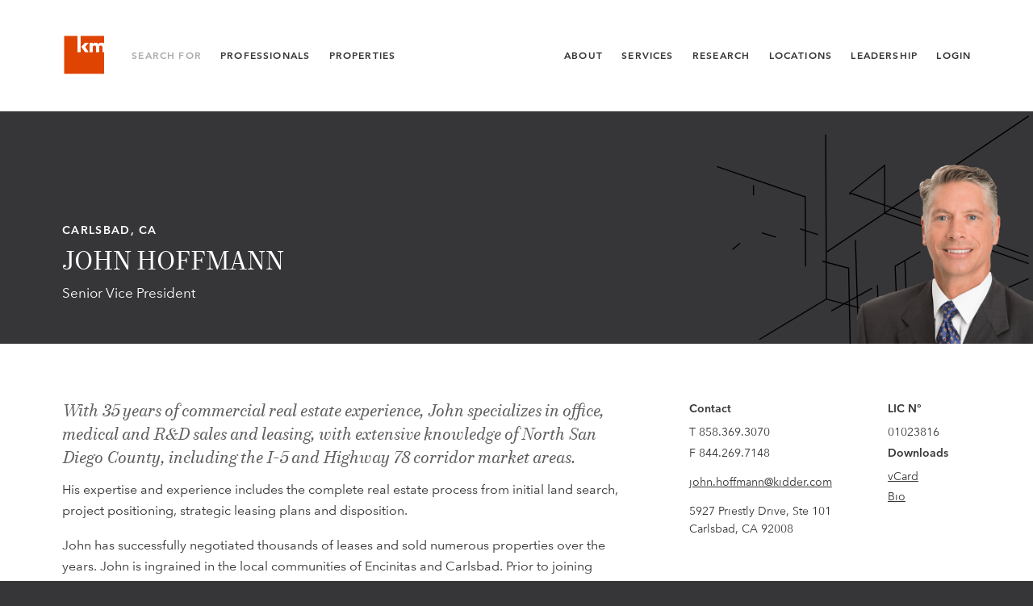

--- FILE ---
content_type: text/html; charset=UTF-8
request_url: https://kidder.com/professionals/hoffmann-john/
body_size: 7502
content:

<!DOCTYPE html>
<html lang="en" class="no-js">
<head>
<meta charset="UTF-8">
<!--[if IE]><meta http-equiv="X-UA-Compatible" content="IE=edge,chrome=1"/><![endif]-->

<title>John Hoffmann | Office Broker | Carlsbad, CA | Kidder Mathews</title>
<meta name="author" content="Kidder Mathews">
<meta name="description" content="With 35 years of commercial real estate experience, John specializes in office, medical and R&D sales and leasing, with extensive knowledge of North San Diego County, including the I-5 and Highway 78 corridor market areas.">

<meta property="og:title" content="John Hoffmann | Office Broker | Carlsbad, CA | Kidder Mathews">
<meta property="og:url" content="https://kidder.com/professionals/hoffmann-john/">
<meta property="og:site_name" content="Kidder Mathews">
<meta property="og:description" content="With 35 years of commercial real estate experience, John specializes in office, medical and R&D sales and leasing, with extensive knowledge of North San Diego County, including the I-5 and Highway 78 corridor market areas.">
<meta property="og:image" content="https://kidder.com/wp-content/uploads/professional/hoffmann-john-550x550.png">
<meta name="twitter:card" content="summary"/>
<meta name="twitter:title" content="John Hoffmann | Office Broker | Carlsbad, CA | Kidder Mathews"/>
<meta name="twitter:url" content="https://kidder.com/professionals/hoffmann-john/">
<meta name="twitter:site" content="@"/>
<meta name="twitter:creator" content="https://twitter.com/">
<meta name="twitter:domain" content="https://kidder.com"/>
<meta name="twitter:image" content="https://kidder.com/wp-content/uploads/professional/hoffmann-john-550x550.png" />

<meta name="viewport" content="width=device-width, initial-scale = 1, maximum-scale=1" />

<meta name="google-site-verification" content="LA6bv8EwIPcMNUSm4urDDkRPeEZ8sPXOeR5FL4M7k6M" />
<meta name="msvalidate.01" content="F456B761B21C3DA17F18FE4DB4418966" />

<link rel="canonical" href="https://kidder.com/professionals/hoffmann-john/" />

<!-- Favs -->
<link rel="icon" href="https://kidder.com/wp-content/uploads/2019/01/km-favicon-32x32.jpg" sizes="32x32" />
<link rel="icon" href="https://kidder.com/wp-content/uploads/2019/01/km-favicon-32x32.jpg" sizes="192x192" />
<link rel="apple-touch-icon" href="https://kidder.com/wp-content/uploads/2019/01/km-favicon-32x32.jpg" />
<meta name="msapplication-TileImage" content="https://kidder.com/wp-content/uploads/2019/01/km-favicon-32x32.jpg" />

<link rel="alternate" type="application/rss+xml" title="Kidder Mathews Feed" href="https://kidder.com/feed/">

<script type="text/javascript">
  var html = document.querySelector('html');
  html.className = html.className.replace('no-js','js');
</script>

<meta name='robots' content='max-image-preview:large' />
<link rel="alternate" title="oEmbed (JSON)" type="application/json+oembed" href="https://kidder.com/wp-json/oembed/1.0/embed?url=https%3A%2F%2Fkidder.com%2Fprofessionals%2Fhoffmann-john%2F" />
<link rel="alternate" title="oEmbed (XML)" type="text/xml+oembed" href="https://kidder.com/wp-json/oembed/1.0/embed?url=https%3A%2F%2Fkidder.com%2Fprofessionals%2Fhoffmann-john%2F&#038;format=xml" />
<style id='wp-img-auto-sizes-contain-inline-css' type='text/css'>
img:is([sizes=auto i],[sizes^="auto," i]){contain-intrinsic-size:3000px 1500px}
/*# sourceURL=wp-img-auto-sizes-contain-inline-css */
</style>
<style id='classic-theme-styles-inline-css' type='text/css'>
/*! This file is auto-generated */
.wp-block-button__link{color:#fff;background-color:#32373c;border-radius:9999px;box-shadow:none;text-decoration:none;padding:calc(.667em + 2px) calc(1.333em + 2px);font-size:1.125em}.wp-block-file__button{background:#32373c;color:#fff;text-decoration:none}
/*# sourceURL=/wp-includes/css/classic-themes.min.css */
</style>
<link rel='stylesheet' id='jumpoff_styles-css' href='https://kidder.com/wp-content/themes/kiddermathews-aws/assets/css/app.min.css' type='text/css' media='all' />
<link rel='stylesheet' id='jumpoff_fonts-css' href='https://kidder.com/wp-content/themes/kiddermathews-aws/assets/css/fonts.min.css' type='text/css' media='all' />
<script type="text/javascript" src="https://ajax.googleapis.com/ajax/libs/jquery/3.7.1/jquery.min.js" id="jquery-js"></script>
<link rel="https://api.w.org/" href="https://kidder.com/wp-json/" /><link rel="alternate" title="JSON" type="application/json" href="https://kidder.com/wp-json/wp/v2/professionals/974" /><link rel="canonical" href="https://kidder.com/professionals/hoffmann-john/" />
<script>
var appGlobals = {
    "admin_ajax": "https:\/\/kidder.com\/wp-admin\/admin-ajax.php",
    "site": "https:\/\/kidder.com\/wp-content\/themes\/kiddermathews-aws",
    "locations_api": "https:\/\/kidder.com\/wp-json\/wp\/v2\/office_locations",
    "professionals_api": "https:\/\/kidder.com\/wp-json\/wp\/v2\/professionals"
};
</script>
<meta name='robots' content='index, follow'> 
<link rel="icon" href="https://kidder.com/wp-content/uploads/2019/01/km-favicon-32x32.jpg" sizes="32x32" />
<link rel="icon" href="https://kidder.com/wp-content/uploads/2019/01/km-favicon-32x32.jpg" sizes="192x192" />
<link rel="apple-touch-icon" href="https://kidder.com/wp-content/uploads/2019/01/km-favicon-32x32.jpg" />
<meta name="msapplication-TileImage" content="https://kidder.com/wp-content/uploads/2019/01/km-favicon-32x32.jpg" />
		<style type="text/css" id="wp-custom-css">
			.bold-intro{
font-weight: 600;
font-size: 0.82em;
letter-spacing: 0.06em;
text-transform:uppercase;
font-family: "avenir-next",times;
}

.orange{
	color:#E04403 !important;
}

span.wpcf7-list-item {
    display: block;
}

.img-caption{
font-size: 0.7em;
line-height: 1.2em;
display: block;
}

ul.dash {
    list-style: none;
    margin-left: 0;
    padding-left: 1em;
}
ul.dash > li:before {
    display: inline-block;
    content: "-";
    width: 1em;
    margin-left: 0em;
}

ul.dash li{
    font-size: .9em;
}

table.border-table td{
border:1px solid #363537;
padding: 10px;
vertical-align:top;
font-size: .9em;
}



table.border-table td{
border:1px solid #363537;
padding: 5px;
vertical-align:top;
font-size: .9em;
}

table.vert-align-top td{
	vertical-align:top;
	font-size: .9em;
}

div.marg-top-130 {margin-top:130px;}

.btn-inquire img{
width:20px;
margin-right: 1.5em; 
margin-left: -1em;
margin-top: -2px;
margin-bottom: -2px;
}

.btn-inquire span{
vertical-align: middle; 
display: inline-block; 
margin-top: -0.1em;
}

.home-news-img{
	padding: 0 130px 0 130px;
	margin-top: -80px;
	margin-bottom: -80px;
}

.font-italic{
	font-style:italic;
}

.font-gold{
	color:#CAAD6B;
}

/*Matt McLennan profile contact form*/
#tm-widget-2bMwsrZFV iframe{
height:520px;
}

/*Dave Geissberger profile contact form*/
#tm-widget-NbrcApc3N iframe{
height:700px;
}


/*Remington Heatley profile contact form*/
#tm-widget-cbrcMawr9 iframe{
height:700px;
}

/*Jack Niethammer profile contact form*/
#tm-widget-9brN332Ab iframe{
height:630px;
}

/*Niethammer Team profile contact form*/
#tm-widget-9brN332Ab iframe{
height:920px;
}

/*Marc Trovato profile contact form*/
#tm-widget-Vbr9Ms2Ab iframe{
height:520px;
}

/*Simon Mattox profile contact form*/
#tm-widget-wbj8aDWMc iframe{
height:520px;
}

/*Team Solomon contact form*/
#tm-widget-9bjwp38F9 iframe{
height:640px;
}


/*Ben Garrett profile contact form*/
#tm-widget-8bs9MaZsV iframe{
height:520px;
}



/* Team Walker Atlist Map */
.page-team-walker #transactions .content-block__item{
max-width:100% !important;
}

/* Rand Hoffman Atlist Map */
.page-hoffman-rand #transactions .content-block__item{
max-width:100% !important;
}


/* Rand Hoffman Atlist Map */
.page-hoffman-wallace #transactions .content-block__item{
max-width:100% !important;
}

/* team dahl gurry full width client image */
.page-team-dahl-gurry #clients .content-block__item{
max-width:100% !important;
}



@media (max-width: 1700px) {

.home-news-img{
	padding: 0 90px 0 90px;
	margin-top: -60px;
	margin-bottom: -60px;
}
	
}

@media (max-width: 1400px) {

.home-news-img{
	padding: 0 60px 0 60px;
	margin-top: -60px;
	margin-bottom: -60px;
}
	
}

@media (max-width: 1190px) {
    div.marg-top-130 {margin-top:80px;}
	
	
.home-news-img{
	padding: 0 0px 0 0px;
	margin-top: -60px;
	margin-bottom: -60px;
}
	
	
}

@media (max-width: 1000px) {
    div.marg-top-130 {margin-top:30px;}
}


@media (max-width: 950px) {
    div.marg-top-130 {margin-top:0px;}
	
	.marg-btm-150-m{
		margin-bottom:150px !important;
	}
	
	.home-news-img{
	padding: 0 0;
	margin-top: -40px;
	margin-bottom: 0px;
}

	table.block-m td{
	display:block;
	padding-bottom:20px;	
	}	
	
}		</style>
		

<script>(function(w,d,s,l,i){w[l]=w[l]||[];w[l].push({'gtm.start':
new Date().getTime(),event:'gtm.js'});var f=d.getElementsByTagName(s)[0],
j=d.createElement(s),dl=l!='dataLayer'?'&l='+l:'';j.async=true;j.src=
'https://www.googletagmanager.com/gtm.js?id='+i+dl;f.parentNode.insertBefore(j,f);
})(window,document,'script','dataLayer','GTM-ML7BM38');</script>

<style id='global-styles-inline-css' type='text/css'>
:root{--wp--preset--aspect-ratio--square: 1;--wp--preset--aspect-ratio--4-3: 4/3;--wp--preset--aspect-ratio--3-4: 3/4;--wp--preset--aspect-ratio--3-2: 3/2;--wp--preset--aspect-ratio--2-3: 2/3;--wp--preset--aspect-ratio--16-9: 16/9;--wp--preset--aspect-ratio--9-16: 9/16;--wp--preset--color--black: #000000;--wp--preset--color--cyan-bluish-gray: #abb8c3;--wp--preset--color--white: #ffffff;--wp--preset--color--pale-pink: #f78da7;--wp--preset--color--vivid-red: #cf2e2e;--wp--preset--color--luminous-vivid-orange: #ff6900;--wp--preset--color--luminous-vivid-amber: #fcb900;--wp--preset--color--light-green-cyan: #7bdcb5;--wp--preset--color--vivid-green-cyan: #00d084;--wp--preset--color--pale-cyan-blue: #8ed1fc;--wp--preset--color--vivid-cyan-blue: #0693e3;--wp--preset--color--vivid-purple: #9b51e0;--wp--preset--gradient--vivid-cyan-blue-to-vivid-purple: linear-gradient(135deg,rgb(6,147,227) 0%,rgb(155,81,224) 100%);--wp--preset--gradient--light-green-cyan-to-vivid-green-cyan: linear-gradient(135deg,rgb(122,220,180) 0%,rgb(0,208,130) 100%);--wp--preset--gradient--luminous-vivid-amber-to-luminous-vivid-orange: linear-gradient(135deg,rgb(252,185,0) 0%,rgb(255,105,0) 100%);--wp--preset--gradient--luminous-vivid-orange-to-vivid-red: linear-gradient(135deg,rgb(255,105,0) 0%,rgb(207,46,46) 100%);--wp--preset--gradient--very-light-gray-to-cyan-bluish-gray: linear-gradient(135deg,rgb(238,238,238) 0%,rgb(169,184,195) 100%);--wp--preset--gradient--cool-to-warm-spectrum: linear-gradient(135deg,rgb(74,234,220) 0%,rgb(151,120,209) 20%,rgb(207,42,186) 40%,rgb(238,44,130) 60%,rgb(251,105,98) 80%,rgb(254,248,76) 100%);--wp--preset--gradient--blush-light-purple: linear-gradient(135deg,rgb(255,206,236) 0%,rgb(152,150,240) 100%);--wp--preset--gradient--blush-bordeaux: linear-gradient(135deg,rgb(254,205,165) 0%,rgb(254,45,45) 50%,rgb(107,0,62) 100%);--wp--preset--gradient--luminous-dusk: linear-gradient(135deg,rgb(255,203,112) 0%,rgb(199,81,192) 50%,rgb(65,88,208) 100%);--wp--preset--gradient--pale-ocean: linear-gradient(135deg,rgb(255,245,203) 0%,rgb(182,227,212) 50%,rgb(51,167,181) 100%);--wp--preset--gradient--electric-grass: linear-gradient(135deg,rgb(202,248,128) 0%,rgb(113,206,126) 100%);--wp--preset--gradient--midnight: linear-gradient(135deg,rgb(2,3,129) 0%,rgb(40,116,252) 100%);--wp--preset--font-size--small: 13px;--wp--preset--font-size--medium: 20px;--wp--preset--font-size--large: 36px;--wp--preset--font-size--x-large: 42px;--wp--preset--spacing--20: 0.44rem;--wp--preset--spacing--30: 0.67rem;--wp--preset--spacing--40: 1rem;--wp--preset--spacing--50: 1.5rem;--wp--preset--spacing--60: 2.25rem;--wp--preset--spacing--70: 3.38rem;--wp--preset--spacing--80: 5.06rem;--wp--preset--shadow--natural: 6px 6px 9px rgba(0, 0, 0, 0.2);--wp--preset--shadow--deep: 12px 12px 50px rgba(0, 0, 0, 0.4);--wp--preset--shadow--sharp: 6px 6px 0px rgba(0, 0, 0, 0.2);--wp--preset--shadow--outlined: 6px 6px 0px -3px rgb(255, 255, 255), 6px 6px rgb(0, 0, 0);--wp--preset--shadow--crisp: 6px 6px 0px rgb(0, 0, 0);}:where(.is-layout-flex){gap: 0.5em;}:where(.is-layout-grid){gap: 0.5em;}body .is-layout-flex{display: flex;}.is-layout-flex{flex-wrap: wrap;align-items: center;}.is-layout-flex > :is(*, div){margin: 0;}body .is-layout-grid{display: grid;}.is-layout-grid > :is(*, div){margin: 0;}:where(.wp-block-columns.is-layout-flex){gap: 2em;}:where(.wp-block-columns.is-layout-grid){gap: 2em;}:where(.wp-block-post-template.is-layout-flex){gap: 1.25em;}:where(.wp-block-post-template.is-layout-grid){gap: 1.25em;}.has-black-color{color: var(--wp--preset--color--black) !important;}.has-cyan-bluish-gray-color{color: var(--wp--preset--color--cyan-bluish-gray) !important;}.has-white-color{color: var(--wp--preset--color--white) !important;}.has-pale-pink-color{color: var(--wp--preset--color--pale-pink) !important;}.has-vivid-red-color{color: var(--wp--preset--color--vivid-red) !important;}.has-luminous-vivid-orange-color{color: var(--wp--preset--color--luminous-vivid-orange) !important;}.has-luminous-vivid-amber-color{color: var(--wp--preset--color--luminous-vivid-amber) !important;}.has-light-green-cyan-color{color: var(--wp--preset--color--light-green-cyan) !important;}.has-vivid-green-cyan-color{color: var(--wp--preset--color--vivid-green-cyan) !important;}.has-pale-cyan-blue-color{color: var(--wp--preset--color--pale-cyan-blue) !important;}.has-vivid-cyan-blue-color{color: var(--wp--preset--color--vivid-cyan-blue) !important;}.has-vivid-purple-color{color: var(--wp--preset--color--vivid-purple) !important;}.has-black-background-color{background-color: var(--wp--preset--color--black) !important;}.has-cyan-bluish-gray-background-color{background-color: var(--wp--preset--color--cyan-bluish-gray) !important;}.has-white-background-color{background-color: var(--wp--preset--color--white) !important;}.has-pale-pink-background-color{background-color: var(--wp--preset--color--pale-pink) !important;}.has-vivid-red-background-color{background-color: var(--wp--preset--color--vivid-red) !important;}.has-luminous-vivid-orange-background-color{background-color: var(--wp--preset--color--luminous-vivid-orange) !important;}.has-luminous-vivid-amber-background-color{background-color: var(--wp--preset--color--luminous-vivid-amber) !important;}.has-light-green-cyan-background-color{background-color: var(--wp--preset--color--light-green-cyan) !important;}.has-vivid-green-cyan-background-color{background-color: var(--wp--preset--color--vivid-green-cyan) !important;}.has-pale-cyan-blue-background-color{background-color: var(--wp--preset--color--pale-cyan-blue) !important;}.has-vivid-cyan-blue-background-color{background-color: var(--wp--preset--color--vivid-cyan-blue) !important;}.has-vivid-purple-background-color{background-color: var(--wp--preset--color--vivid-purple) !important;}.has-black-border-color{border-color: var(--wp--preset--color--black) !important;}.has-cyan-bluish-gray-border-color{border-color: var(--wp--preset--color--cyan-bluish-gray) !important;}.has-white-border-color{border-color: var(--wp--preset--color--white) !important;}.has-pale-pink-border-color{border-color: var(--wp--preset--color--pale-pink) !important;}.has-vivid-red-border-color{border-color: var(--wp--preset--color--vivid-red) !important;}.has-luminous-vivid-orange-border-color{border-color: var(--wp--preset--color--luminous-vivid-orange) !important;}.has-luminous-vivid-amber-border-color{border-color: var(--wp--preset--color--luminous-vivid-amber) !important;}.has-light-green-cyan-border-color{border-color: var(--wp--preset--color--light-green-cyan) !important;}.has-vivid-green-cyan-border-color{border-color: var(--wp--preset--color--vivid-green-cyan) !important;}.has-pale-cyan-blue-border-color{border-color: var(--wp--preset--color--pale-cyan-blue) !important;}.has-vivid-cyan-blue-border-color{border-color: var(--wp--preset--color--vivid-cyan-blue) !important;}.has-vivid-purple-border-color{border-color: var(--wp--preset--color--vivid-purple) !important;}.has-vivid-cyan-blue-to-vivid-purple-gradient-background{background: var(--wp--preset--gradient--vivid-cyan-blue-to-vivid-purple) !important;}.has-light-green-cyan-to-vivid-green-cyan-gradient-background{background: var(--wp--preset--gradient--light-green-cyan-to-vivid-green-cyan) !important;}.has-luminous-vivid-amber-to-luminous-vivid-orange-gradient-background{background: var(--wp--preset--gradient--luminous-vivid-amber-to-luminous-vivid-orange) !important;}.has-luminous-vivid-orange-to-vivid-red-gradient-background{background: var(--wp--preset--gradient--luminous-vivid-orange-to-vivid-red) !important;}.has-very-light-gray-to-cyan-bluish-gray-gradient-background{background: var(--wp--preset--gradient--very-light-gray-to-cyan-bluish-gray) !important;}.has-cool-to-warm-spectrum-gradient-background{background: var(--wp--preset--gradient--cool-to-warm-spectrum) !important;}.has-blush-light-purple-gradient-background{background: var(--wp--preset--gradient--blush-light-purple) !important;}.has-blush-bordeaux-gradient-background{background: var(--wp--preset--gradient--blush-bordeaux) !important;}.has-luminous-dusk-gradient-background{background: var(--wp--preset--gradient--luminous-dusk) !important;}.has-pale-ocean-gradient-background{background: var(--wp--preset--gradient--pale-ocean) !important;}.has-electric-grass-gradient-background{background: var(--wp--preset--gradient--electric-grass) !important;}.has-midnight-gradient-background{background: var(--wp--preset--gradient--midnight) !important;}.has-small-font-size{font-size: var(--wp--preset--font-size--small) !important;}.has-medium-font-size{font-size: var(--wp--preset--font-size--medium) !important;}.has-large-font-size{font-size: var(--wp--preset--font-size--large) !important;}.has-x-large-font-size{font-size: var(--wp--preset--font-size--x-large) !important;}
/*# sourceURL=global-styles-inline-css */
</style>
</head>

<body class="wp-singular professional-template-default single single-professional wp-theme-kiddermathews-aws page-hoffmann-john page- ">

<!-- Google Tag Manager (noscript) -->
<noscript><iframe src="https://www.googletagmanager.com/ns.html?id=GTM-ML7BM38"
height="0" width="0" style="display:none;visibility:hidden"></iframe></noscript>

<header class="app-header is-ie-header">
  <div class="grid-lg">
    <div class="app-header__grid">

      <div class="app-header__group is-left">
        <a class="app-header__brand is-logo-bug" href="https://kidder.com/">
          <svg class="svg brand-logo" xmlns="http://www.w3.org/2000/svg" viewBox="0 0 104 104"><g class="brand-logo__bug"><path class="brand-logo__sq" fill="#E04403" d="M65.5 22.3l-9 9.7 8.9 13.1h-8.5l-9-13.1 8.9-9.7h8.7zM91.6 33v12.2h-7.7V32.6c0-2.7-.9-4.1-3.8-4.1-3 0-4.4 1.4-4.4 4.5v12.2H68V22.4h7.8l-.2 3.5c1.7-2.8 4-4 7-4 3.2 0 5.4 1.2 6.9 3.9 2-2.3 4.7-3.9 8.3-3.9 4.2 0 7.3 1.8 8.7 5v-22H45.6v40.3H38V4.9H5v94.3h101.5v-54h-6.7V32.6c0-2.7-.9-4.1-3.9-4.1s-4.3 1.4-4.3 4.5"/><path class="st0" fill="#fff" d="M65.5 22.2l-9 9.7L65.4 45h-8.5l-9-13.1 8.9-9.7h8.7zM45.6 4.8v40.3H38V4.8h7.6zm46 28.1v12.2h-7.7V32.5c0-2.7-.9-4.1-3.8-4.1-3 0-4.4 1.4-4.4 4.5v12.2H68V22.3h7.8l-.2 3.5c1.7-2.8 4-4 7-4 3.2 0 5.4 1.2 6.9 3.9 2-2.3 4.7-3.9 8.3-3.9 4.2 0 7.3 1.8 8.7 5v18.3h-6.7V32.5c0-2.7-.9-4.1-3.9-4.1s-4.3 1.4-4.3 4.5"/></g></svg>        </a>

        <nav class="app-header__nav is-secondary-nav">
          <span class="app-header__label">Search For</span>
          <a class="app-header__link is-profs" href="https://kidder.com/professionals/">Professionals</a>
          <!-- <span class="sep-vert"></span> -->
          <a class="app-header__link is-props" href="https://kidder.com/property-search/">Properties</a>
        </nav>
      </div>

      <div class="app-header__group is-right">
        <nav class="app-header__nav is-main-nav">
          <a class="app-header__link" href="https://kidder.com/about/">About</a>
          <a class="app-header__link" href="https://kidder.com/services/">Services</a>
          <a class="app-header__link" href="https://kidder.com/research/">Research</a>
          <a class="app-header__link" href="https://kidder.com/office-locations/">Locations</a>
          <a class="app-header__link" href="https://kidder.com/about/leadership/">Leadership</a>
        </nav>

        <!-- <nav class="app-header__nav is-lang-nav">
          <a class="app-header__link" href="">ENG</a>
          <span class="sep-nav"></span>
        <a class="app-header__link" href="">简体中文</a>
        </nav> -->

        <!-- <a class="app-header__link is-login-link" href="">Log In</a> -->
        
  <div class="nav-dropdown app-header__nav is-login-link">
    <div class="nav-dropdown__target"><a class="app-header__link has-dd" aria-expanded="false">Login</a>
      <nav class="nav-dropdown__menu" role="menubar"><a class="nav-dropdown__link" href="https://www.clickpay.com/custom/kiddermathews/login.html" role="menuitem">Tenant Bill Pay</a><a class="nav-dropdown__link" href="https://kidder.com/tenant-login/" role="menuitem">Tenant Logins</a><a class="nav-dropdown__link" href="https://kidder.com/employee-login/" role="menuitem">Employee Login</a>
      </nav>
    </div>
  </div>      </div>

    <button class="menu-toggle js-menu-toggle is-mobile-only" arial-label="Menu"><div class="menu-toggle__bars"></div></button>
  </div>
</div>
</header>

<section class="app-menu-sm">
  <nav class="app-menu-sm__nav">
    <a class="app-menu-sm__link" href="/"><span>Home</span></a>
    <hr class="app-menu-sm__sep"/>
    <a class="app-menu-sm__link" href="https://kidder.com/professionals/"><span>Professionals</span></a>
    <a class="app-menu-sm__link" href="https://kidder.com/property-search/"><span>Properties</span></a>
    <hr class="app-menu-sm__sep"/>
    <a class="app-menu-sm__link" href="https://kidder.com/about/"><span>About</span></a>
    <a class="app-menu-sm__link" href="https://kidder.com/services/"><span>Services</span></a>
    <a class="app-menu-sm__link" href="https://kidder.com/research/"><span>Research</span></a>
    <a class="app-menu-sm__link" href="https://kidder.com/news/"><span>News</span></a>
    <a class="app-menu-sm__link" href="https://kidder.com/office-locations/"><span>Locations</span></a>
    <a class="app-menu-sm__link" href="https://kidder.com/about/leadership/"><span>Leadership</span></a>
    <a class="app-menu-sm__link" href="https://kidder.com/careers/"><span>Careers</span></a>
    <a class="app-menu-sm__link" href="https://kidder.com/contact/"><span>Contact</span></a>
    <a class="app-menu-sm__link" href="https://kidder.com/research/subscribe/"><span>Subscribe</span></a>
  </nav>

    <hr class="app-menu-sm__sep"/>
    <!-- <div class="app-menu-sm__langs">
    <a class="app-menu-sm__link" href=""><span>ENG</span></a>
      <span class="sep-nav"></span>
    <a class="app-menu-sm__link" href=""><span>简体中文</span></a>
    </div>
    <hr class="app-menu-sm__sep"/> -->
        <div class="app-menu-sm__login">
      <div class="app-menu-sm__label">Login</div>
      <nav class="app-menu-sm__login-nav">
            <a class="app-menu-sm__login-link" href="https://www.clickpay.com/custom/kiddermathews/login.html" role="menuitem"><span>Tenant Bill Pay</span></a>
            <a class="app-menu-sm__login-link" href="https://kidder.com/tenant-login/" role="menuitem"><span>Tenant Logins</span></a>
            <a class="app-menu-sm__login-link" href="https://kidder.com/employee-login/" role="menuitem"><span>Employee Login</span></a>
            </nav>
    </div>
    
</section>

<main class="has-header-offset">

<article>


<section class="mast-pro is-professional">
  <figure class="mast-pro__lines">
    <svg  class="svg-lines is-for-dark is-for-pro js-svg-draw" xmlns="http://www.w3.org/2000/svg" viewBox="0 0 500 300">
	<g fill="none" stroke="#000" stroke-miterlimit="10">
		<path d="M496.1 136.3L367 91.1V48.4L335.8 73v39.1l159.7 52.4"/>
		<path d="M496.1 4.2l-200 134.6-79.5-24V49.4l48.9-47.1"/>
		<path d="M496.1 215.9l-158.8 49.8-2.6-125.3-45.1-11.8-13.8 9.9-18.8-6.2v-23.4L385.1 2.6M337.3 265.7L496.1 296"/>
		<path d="M379.8 225.8l80.9-29.5 35.4 10.1"/>
		<path d="M496.1 250.1l-116.3-24.3-3.4-87 119.7-69.4M335.8 73l160.3 56.9M216.6 49.4l79.2 27.3.3 62.1"/>
		<path d="M257 108.9l18.8 5.6v24"/>
		<path d="M345.6 267.3L340.2 98l-90.8-31.9-18.9 17v40.7l26.5 8.5L420.2 2.6"/>
		<path d="M254.6 204.4l60.2-36.2L427.4 198l-73.1 27.8-99.7-21.4V76.3l59.5-55.5 103.8 44.4 12.2 171.3M314.8 168.2l-.7-147.4"/>
		<path d="M496.1 149.9l-108.6 46.7-68.4-17.7v-50.3L496.1 14M387.5 196.6l-2.3-62.6"/>
		<path d="M319.1 178.9l41.4-23.2 32.7 9.6 5.4 112.1M360.5 155.7l4 101.5"/>
		<path d="M355.5 260l-5.9-151.1-95-32.6"/><path d="M291 105.3l129.2 40.6 28.9-13.4L438.8 2.3"/>
		<path d="M420.2 145.9l-8-112-142.1 102.7M249.4 66.1v63.7M230.5 123.8L376.6 2.6"/>
	</g>
</svg>
  </figure>
  <figure class="mast-pro__headshot">
    <img class="mast-pro__headshot-img" src="https://kidder.com/wp-content/uploads/professional/hoffmann-john-550x550.png" alt=""/>
  </figure>
  <header class="mast-pro__header grid-lg">
    <div class="mast-pro__locations"><span class="mast-pro__city-state">Carlsbad, CA</span></div>    <h1 class="mast-pro__title">
      John Hoffmann    </h1>
    <span class="mast-pro__subtitle">
      Senior Vice President    </span>
  </header>
</section><section class="modules">
<section class="intro-pro module">
  <div class="grid-lg">
    <div class="intro-pro__grid">
      <div class="intro-pro__info">
        <div class="intro-pro__info-grid">
          <div class="intro-pro__info-col">
            <h5 class="intro-pro__heading">Contact</h5>

                          <span class="intro-pro__value is-tel">T <a class="link-invert" href="tel:8583693070">858.369.3070</a></span>
            
            
                        <span class="intro-pro__value is-tel">F 844.269.7148</span>
            
                        <a class="intro-pro__value is-email" href="mailto:john.hoffmann@kidder.com">john.hoffmann@kidder.com</a>
            
                        <address class="intro-pro__address">
              5927 Priestly Drive, Ste 101<br />
Carlsbad, CA 92008            </address>
                      </div>

          <div class="intro-pro__info-col">
                        <h5 class="intro-pro__heading">LIC N°</h5>
            <span class="intro-pro__value no-tel">01023816</span>
            
                          <div class="broker-downloads" data-postid="974">
                <h5 class="intro-pro__heading">Downloads</h5>
                <span class="broker-downloads-spinner"></span>
                                  <a class="intro-pro__value is-download no-trans contact-file-trigger"
                  href="javascript:void(0);"
                  data-type="vcard"
                  title="Contact Card">
                    <span class="download-text" style="display: none;">vCard</span>
                  </a>
                                  <a class="intro-pro__value is-download contact-file-trigger"
                  href="javascript:void(0);"
                  data-type="pdf"
                  title="BIO PDF">
                    <span class="download-text" style="display: none;">Bio</span>
                  </a>  
                                <p class="contact-download-error-message" style="display:none;"></p>
              </div>
                        
                      </div>
        </div>
      </div>

      <div class="intro-pro__main">
        <h5 class="intro-pro__heading is-sm-only">About</h5>
        <div class="read-more js-read-more" data-rm-words="100">
          <h4>With 35 years of commercial real estate experience, John specializes in office, medical and R&#038;D sales and leasing, with extensive knowledge of North San Diego County, including the I-5 and Highway 78 corridor market areas.</h4>
<p>His expertise and experience includes the complete real estate process from initial land search, project positioning, strategic leasing plans and disposition.</p>
<p>John has successfully negotiated thousands of leases and sold numerous properties over the years. John is ingrained in the local communities of Encinitas and Carlsbad. Prior to joining Kidder Mathews, John was with Colliers International for 25 years.</p>
<p>Within Encinitas, John has sold over 25 small office / medical buildings and condominiums over the past 5 years.</p>
        </div>
      </div>
    </div>
  </div>
</section>

<section id="" class="properties-map module">

  <script>
    let propertiesData = 'https://services.kidder.com/search/public/listing/broker/john.hoffmann@kidder.com';
  </script>

  <div class="grid-lg">
    <header class="heading">
      <h2 class="heading__title">Available Properties</h2>
    </header>
    <div class="properties-map__controls">
      <nav class="properties-map__nav">
        <a class="js-filter is-forsale" data-filter="sale">For Sale</a>
        <span class="sep-vert"></span>
        <a class="js-filter is-forlease" data-filter="lease">For Lease</a>
      </nav>
    </div>
    <div class="properties-map__map-wrap">
      <div class="properties-map__map js-property-map"></div>
    </div>
  </div>
</section>

<section id=""  class="content-block module is-left has-bg-white">
  <div class="content-block__bg bg-white">
    <div class="grid-lg">

      
      <div class="content-block__grid has-2">
        <div class="content-block__item post-content">
                      <h2>Professional Affiliations</h2>
<p>NAIOP National Associate of Industrial and Office Professionals</p>
                  </div>

                <div class="content-block__item post-content">
                      <h2>Education</h2>
<p>Bachelor of Science, Business Administration, University of Arizona</p>
                  </div>
              </div>
    </div>
  </div>
</section>
</section>
</article>

</main>



<footer class="app-footer">
  <div class="grid-lg">
    <div class="app-footer__grid">
      <div class="app-footer__group is-left">
        <div class="app-footer__byline">
          <a class="app-footer__brand" href="/">
            <svg class="svg brand-logo" xmlns="http://www.w3.org/2000/svg" viewBox="0 0 104 104"><g class="brand-logo__bug"><path class="brand-logo__sq" fill="#E04403" d="M65.5 22.3l-9 9.7 8.9 13.1h-8.5l-9-13.1 8.9-9.7h8.7zM91.6 33v12.2h-7.7V32.6c0-2.7-.9-4.1-3.8-4.1-3 0-4.4 1.4-4.4 4.5v12.2H68V22.4h7.8l-.2 3.5c1.7-2.8 4-4 7-4 3.2 0 5.4 1.2 6.9 3.9 2-2.3 4.7-3.9 8.3-3.9 4.2 0 7.3 1.8 8.7 5v-22H45.6v40.3H38V4.9H5v94.3h101.5v-54h-6.7V32.6c0-2.7-.9-4.1-3.9-4.1s-4.3 1.4-4.3 4.5"/><path class="st0" fill="#fff" d="M65.5 22.2l-9 9.7L65.4 45h-8.5l-9-13.1 8.9-9.7h8.7zM45.6 4.8v40.3H38V4.8h7.6zm46 28.1v12.2h-7.7V32.5c0-2.7-.9-4.1-3.8-4.1-3 0-4.4 1.4-4.4 4.5v12.2H68V22.3h7.8l-.2 3.5c1.7-2.8 4-4 7-4 3.2 0 5.4 1.2 6.9 3.9 2-2.3 4.7-3.9 8.3-3.9 4.2 0 7.3 1.8 8.7 5v18.3h-6.7V32.5c0-2.7-.9-4.1-3.9-4.1s-4.3 1.4-4.3 4.5"/></g></svg>          </a>
          <p class="app-footer__bio">With over 900 real estate professionals and staff in 19 offices in Washington, Oregon, California, Nevada, and Arizona, we offer a complete range of brokerage, appraisal, asset services, consulting, and debt equity finance services for all property types.
<span class="app-footer__tagline">Commercial Real Estate Solutions</span>          </p>
        </div>
      </div>

      <div class="app-footer__group is-right">
        
    <nav class="app-footer__nav">
           <a class="app-footer__link" href="https://kidder.com/about/" role="menuitem">About</a>
           <a class="app-footer__link" href="https://kidder.com/services/" role="menuitem">Services</a>
           <a class="app-footer__link" href="https://kidder.com/careers/" role="menuitem">Careers</a>
           <a class="app-footer__link" href="https://kidder.com/about/leadership/" role="menuitem">Leadership</a>
    </nav>        
    <nav class="app-footer__nav">
           <a class="app-footer__link" href="https://kidder.com/professionals/" role="menuitem">Professionals</a>
           <a class="app-footer__link" href="https://kidder.com/property-search/" role="menuitem">Properties</a>
           <a class="app-footer__link" href="https://kidder.com/research/" role="menuitem">Research</a>
           <a class="app-footer__link" href="https://kidder.com/news/" role="menuitem">News</a>
    </nav>        
    <nav class="app-footer__nav">
           <a class="app-footer__link" href="https://kidder.com/office-locations/" role="menuitem">Locations</a>
           <a class="app-footer__link" href="https://kidder.com/contact/" role="menuitem">Contact</a>
           <a class="app-footer__link" href="https://kidder.com/research/subscribe/" role="menuitem">Subscribe</a>
    </nav>
        <div class="app-footer__extras">
          <div>
            <nav class="app-footer__socials is-desktop-only">
            <a class="app-footer__social" href="https://www.linkedin.com/company/kidder-mathews"><i class="icon-linkedin"></i></a>  
          <a class="app-footer__social" href="https://www.instagram.com/kidder.mathews/"><i class="icon-instagram"></i></a>  
          <a class="app-footer__social" href="https://twitter.com/kiddermathews"><i class="icon-x-twitter"></i></a>          <a class="app-footer__social" href="https://www.facebook.com/kiddermathews/"><i class="icon-facebook"></i></a>            </nav>
            <a class="app-footer__tel is-desktop-only" href="tel:8774543337">877.454.3337</a>          </div>
        </div>
      </div>

      <div class="app-footer__group is-mobile-only">
        <span class="btn-tel" data-nested-link="tel:8774543337">877.454.3337</span>        <nav class="app-footer__socials is-centered">
          <a class="app-footer__social" href="https://www.linkedin.com/company/kidder-mathews"><i class="icon-linkedin"></i></a>  
          <a class="app-footer__social" href="https://www.instagram.com/kidder.mathews/"><i class="icon-instagram"></i></a>  
          <a class="app-footer__social" href="https://twitter.com/kiddermathews"><i class="icon-x-twitter"></i></a>          <a class="app-footer__social" href="https://www.facebook.com/kiddermathews/"><i class="icon-facebook"></i></a>        </nav>
      </div>
    </div>

    <aside class="app-footer__colophon">
      <p class="app-footer__copyright">&copy; 2026 Kidder Mathews.</p>
      <a class="app-footer__legal" href="https://kidder.com/privacy-policy/">Privacy Policy</a>
      <a class="app-footer__legal" href="https://kidder.com/disclaimer/">Disclaimer</a>
    </aside>
  </div>
</footer>

<script>if(!(window.fetch&&window.Promise&&[].includes&&Object.assign&&window.Map)){document.write('<script src="https://cdn.polyfill.io/v2/polyfill.min.js?features=default,fetch"></scr'+'ipt>')}</script>
<script type="speculationrules">
{"prefetch":[{"source":"document","where":{"and":[{"href_matches":"/*"},{"not":{"href_matches":["/wp-*.php","/wp-admin/*","/wp-content/uploads/*","/wp-content/*","/wp-content/plugins/*","/wp-content/themes/kiddermathews-aws/*","/*\\?(.+)"]}},{"not":{"selector_matches":"a[rel~=\"nofollow\"]"}},{"not":{"selector_matches":".no-prefetch, .no-prefetch a"}}]},"eagerness":"conservative"}]}
</script>
<script type="text/javascript"  async="async" src="https://kidder.com/wp-content/themes/kiddermathews-aws/assets/js/app.min.js" id="jumpoff_js-js"></script>
<script type="text/javascript" src="https://kidder.com/wp-content/themes/kiddermathews-aws/assets/js/pros.min.js" id="jumpoff_pros_js-js"></script>
<script type="text/javascript" id="contact-download-js-js-extra">
/* <![CDATA[ */
var contactDownloadData = {"ajax_url":"https://kidder.com/wp-admin/admin-ajax.php","nonce":"9a1478c376"};
//# sourceURL=contact-download-js-js-extra
/* ]]> */
</script>
<script type="text/javascript" src="https://kidder.com/wp-content/themes/kiddermathews-aws/inc/professional-contact/contact-download.js" id="contact-download-js-js"></script>

</body>
</html>


--- FILE ---
content_type: application/javascript; charset=UTF-8
request_url: https://kidder.com/wp-content/themes/kiddermathews-aws/assets/js/pros.min.js
body_size: 24767
content:
!function(){return function r(e,n,t){function o(i,f){if(!n[i]){if(!e[i]){var c="function"==typeof require&&require;if(!f&&c)return c(i,!0);if(u)return u(i,!0);var a=new Error("Cannot find module '"+i+"'");throw a.code="MODULE_NOT_FOUND",a}var p=n[i]={exports:{}};e[i][0].call(p.exports,function(r){return o(e[i][1][r]||r)},p,p.exports,r,e,n,t)}return n[i].exports}for(var u="function"==typeof require&&require,i=0;i<t.length;i++)o(t[i]);return o}}()({1:[function(require,module,exports){(function(global){var t,e;t=this,e=function(t){"use strict";function e(t,e){if(!(t instanceof e))throw new TypeError("Cannot call a class as a function")}function r(t,e){for(var r=0;r<e.length;r++){var n=e[r];n.enumerable=n.enumerable||!1,n.configurable=!0,"value"in n&&(n.writable=!0),Object.defineProperty(t,n.key,n)}}function n(t,e,n){return e&&r(t.prototype,e),n&&r(t,n),t}function o(t,e){if("function"!=typeof e&&null!==e)throw new TypeError("Super expression must either be null or a function");t.prototype=Object.create(e&&e.prototype,{constructor:{value:t,writable:!0,configurable:!0}}),e&&function(t,e){(Object.setPrototypeOf||function(t,e){return t.__proto__=e,t})(t,e)}(t,e)}function i(t){return(i=Object.setPrototypeOf?Object.getPrototypeOf:function(t){return t.__proto__||Object.getPrototypeOf(t)})(t)}function u(t){var e=function(){if("undefined"==typeof Reflect||!Reflect.construct)return!1;if(Reflect.construct.sham)return!1;if("function"==typeof Proxy)return!0;try{return Date.prototype.toString.call(Reflect.construct(Date,[],function(){})),!0}catch(t){return!1}}();return function(){var r,n=i(t);if(e){var o=i(this).constructor;r=Reflect.construct(n,arguments,o)}else r=n.apply(this,arguments);return function(t,e){return!e||"object"!=typeof e&&"function"!=typeof e?function(t){if(void 0===t)throw new ReferenceError("this hasn't been initialised - super() hasn't been called");return t}(t):e}(this,r)}}function f(t){return function(t){if(Array.isArray(t))return h(t)}(t)||function(t){if("undefined"!=typeof Symbol&&Symbol.iterator in Object(t))return Array.from(t)}(t)||l(t)||function(){throw new TypeError("Invalid attempt to spread non-iterable instance.\nIn order to be iterable, non-array objects must have a [Symbol.iterator]() method.")}()}function l(t,e){if(t){if("string"==typeof t)return h(t,e);var r=Object.prototype.toString.call(t).slice(8,-1);return"Object"===r&&t.constructor&&(r=t.constructor.name),"Map"===r||"Set"===r?Array.from(t):"Arguments"===r||/^(?:Ui|I)nt(?:8|16|32)(?:Clamped)?Array$/.test(r)?h(t,e):void 0}}function h(t,e){(null==e||e>t.length)&&(e=t.length);for(var r=0,n=new Array(e);r<e;r++)n[r]=t[r];return n}var p="undefined"!=typeof globalThis?globalThis:"undefined"!=typeof window?window:void 0!==global?global:"undefined"!=typeof self?self:{};function d(t,e){return t(e={exports:{}},e.exports),e.exports}var g,m,v=function(t){return t&&t.Math==Math&&t},y=v("object"==typeof globalThis&&globalThis)||v("object"==typeof window&&window)||v("object"==typeof self&&self)||v("object"==typeof p&&p)||function(){return this}()||Function("return this")(),b=function(t){try{return!!t()}catch(t){return!0}},_=!b(function(){return 7!=Object.defineProperty({},1,{get:function(){return 7}})[1]}),w={}.propertyIsEnumerable,k=Object.getOwnPropertyDescriptor,M={f:k&&!w.call({1:2},1)?function(t){var e=k(this,t);return!!e&&e.enumerable}:w},x=function(t,e){return{enumerable:!(1&t),configurable:!(2&t),writable:!(4&t),value:e}},O={}.toString,P=function(t){return O.call(t).slice(8,-1)},S="".split,E=b(function(){return!Object("z").propertyIsEnumerable(0)})?function(t){return"String"==P(t)?S.call(t,""):Object(t)}:Object,C=function(t){if(null==t)throw TypeError("Can't call method on "+t);return t},A=function(t){return E(C(t))},j=function(t){return"function"==typeof t},L=function(t){return"object"==typeof t?null!==t:j(t)},I=function(t,e){return arguments.length<2?function(t){return j(t)?t:void 0}(y[t]):y[t]&&y[t][e]},N=I("navigator","userAgent")||"",D=y.process,F=y.Deno,R=D&&D.versions||F&&F.version,z=R&&R.v8;z?m=(g=z.split("."))[0]<4?1:g[0]+g[1]:N&&(!(g=N.match(/Edge\/(\d+)/))||g[1]>=74)&&(g=N.match(/Chrome\/(\d+)/))&&(m=g[1]);var q=m&&+m,G=!!Object.getOwnPropertySymbols&&!b(function(){var t=Symbol();return!String(t)||!(Object(t)instanceof Symbol)||!Symbol.sham&&q&&q<41}),Z=G&&!Symbol.sham&&"symbol"==typeof Symbol.iterator,B=Z?function(t){return"symbol"==typeof t}:function(t){var e=I("Symbol");return j(e)&&Object(t)instanceof e},V=function(t){if(j(t))return t;throw TypeError(function(t){try{return String(t)}catch(t){return"Object"}}(t)+" is not a function")},U=function(t,e){try{Object.defineProperty(y,t,{value:e,configurable:!0,writable:!0})}catch(r){y[t]=e}return e},Q="__core-js_shared__",W=y[Q]||U(Q,{}),X=d(function(t){(t.exports=function(t,e){return W[t]||(W[t]=void 0!==e?e:{})})("versions",[]).push({version:"3.18.1",mode:"global",copyright:"© 2021 Denis Pushkarev (zloirock.ru)"})}),J=function(t){return Object(C(t))},K={}.hasOwnProperty,H=Object.hasOwn||function(t,e){return K.call(J(t),e)},$=0,Y=Math.random(),tt=function(t){return"Symbol("+String(void 0===t?"":t)+")_"+(++$+Y).toString(36)},et=X("wks"),rt=y.Symbol,nt=Z?rt:rt&&rt.withoutSetter||tt,ot=function(t){return H(et,t)&&(G||"string"==typeof et[t])||(G&&H(rt,t)?et[t]=rt[t]:et[t]=nt("Symbol."+t)),et[t]},it=ot("toPrimitive"),st=function(t,e){if(!L(t)||B(t))return t;var r,n,o=null==(r=t[it])?void 0:V(r);if(o){if(void 0===e&&(e="default"),n=o.call(t,e),!L(n)||B(n))return n;throw TypeError("Can't convert object to primitive value")}return void 0===e&&(e="number"),function(t,e){var r,n;if("string"===e&&j(r=t.toString)&&!L(n=r.call(t)))return n;if(j(r=t.valueOf)&&!L(n=r.call(t)))return n;if("string"!==e&&j(r=t.toString)&&!L(n=r.call(t)))return n;throw TypeError("Can't convert object to primitive value")}(t,e)},at=function(t){var e=st(t,"string");return B(e)?e:String(e)},ut=y.document,ct=L(ut)&&L(ut.createElement),ft=function(t){return ct?ut.createElement(t):{}},lt=!_&&!b(function(){return 7!=Object.defineProperty(ft("div"),"a",{get:function(){return 7}}).a}),ht=Object.getOwnPropertyDescriptor,pt={f:_?ht:function(t,e){if(t=A(t),e=at(e),lt)try{return ht(t,e)}catch(t){}if(H(t,e))return x(!M.f.call(t,e),t[e])}},dt=function(t){if(L(t))return t;throw TypeError(String(t)+" is not an object")},gt=Object.defineProperty,mt={f:_?gt:function(t,e,r){if(dt(t),e=at(e),dt(r),lt)try{return gt(t,e,r)}catch(t){}if("get"in r||"set"in r)throw TypeError("Accessors not supported");return"value"in r&&(t[e]=r.value),t}},vt=_?function(t,e,r){return mt.f(t,e,x(1,r))}:function(t,e,r){return t[e]=r,t},yt=Function.toString;j(W.inspectSource)||(W.inspectSource=function(t){return yt.call(t)});var bt,_t,wt,kt=W.inspectSource,Mt=y.WeakMap,xt=j(Mt)&&/native code/.test(kt(Mt)),Ot=X("keys"),Pt=function(t){return Ot[t]||(Ot[t]=tt(t))},St={},Et="Object already initialized",Ct=y.WeakMap;if(xt||W.state){var At=W.state||(W.state=new Ct),jt=At.get,Lt=At.has,Tt=At.set;bt=function(t,e){if(Lt.call(At,t))throw new TypeError(Et);return e.facade=t,Tt.call(At,t,e),e},_t=function(t){return jt.call(At,t)||{}},wt=function(t){return Lt.call(At,t)}}else{var It=Pt("state");St[It]=!0,bt=function(t,e){if(H(t,It))throw new TypeError(Et);return e.facade=t,vt(t,It,e),e},_t=function(t){return H(t,It)?t[It]:{}},wt=function(t){return H(t,It)}}var Nt={set:bt,get:_t,has:wt,enforce:function(t){return wt(t)?_t(t):bt(t,{})},getterFor:function(t){return function(e){var r;if(!L(e)||(r=_t(e)).type!==t)throw TypeError("Incompatible receiver, "+t+" required");return r}}},Dt=Function.prototype,Ft=_&&Object.getOwnPropertyDescriptor,Rt=H(Dt,"name"),zt={EXISTS:Rt,PROPER:Rt&&"something"===function(){}.name,CONFIGURABLE:Rt&&(!_||_&&Ft(Dt,"name").configurable)},qt=d(function(t){var e=zt.CONFIGURABLE,r=Nt.get,n=Nt.enforce,o=String(String).split("String");(t.exports=function(t,r,i,s){var a,u=!!s&&!!s.unsafe,c=!!s&&!!s.enumerable,f=!!s&&!!s.noTargetGet,l=s&&void 0!==s.name?s.name:r;j(i)&&("Symbol("===String(l).slice(0,7)&&(l="["+String(l).replace(/^Symbol\(([^)]*)\)/,"$1")+"]"),(!H(i,"name")||e&&i.name!==l)&&vt(i,"name",l),(a=n(i)).source||(a.source=o.join("string"==typeof l?l:""))),t!==y?(u?!f&&t[r]&&(c=!0):delete t[r],c?t[r]=i:vt(t,r,i)):c?t[r]=i:U(r,i)})(Function.prototype,"toString",function(){return j(this)&&r(this).source||kt(this)})}),Gt=Math.ceil,Zt=Math.floor,Bt=function(t){return isNaN(t=+t)?0:(t>0?Zt:Gt)(t)},Vt=Math.min,Ut=function(t){return t>0?Vt(Bt(t),9007199254740991):0},Qt=Math.max,Wt=Math.min,Xt=function(t,e){var r=Bt(t);return r<0?Qt(r+e,0):Wt(r,e)},Jt=function(t){return function(e,r,n){var o,i=A(e),s=Ut(i.length),a=Xt(n,s);if(t&&r!=r){for(;s>a;)if((o=i[a++])!=o)return!0}else for(;s>a;a++)if((t||a in i)&&i[a]===r)return t||a||0;return!t&&-1}},Kt={includes:Jt(!0),indexOf:Jt(!1)},Ht=Kt.indexOf,$t=function(t,e){var r,n=A(t),o=0,i=[];for(r in n)!H(St,r)&&H(n,r)&&i.push(r);for(;e.length>o;)H(n,r=e[o++])&&(~Ht(i,r)||i.push(r));return i},Yt=["constructor","hasOwnProperty","isPrototypeOf","propertyIsEnumerable","toLocaleString","toString","valueOf"],te=Yt.concat("length","prototype"),ee={f:Object.getOwnPropertyNames||function(t){return $t(t,te)}},re={f:Object.getOwnPropertySymbols},ne=I("Reflect","ownKeys")||function(t){var e=ee.f(dt(t)),r=re.f;return r?e.concat(r(t)):e},oe=function(t,e){for(var r=ne(e),n=mt.f,o=pt.f,i=0;i<r.length;i++){var s=r[i];H(t,s)||n(t,s,o(e,s))}},ie=/#|\.prototype\./,se=function(t,e){var r=ue[ae(t)];return r==fe||r!=ce&&(j(e)?b(e):!!e)},ae=se.normalize=function(t){return String(t).replace(ie,".").toLowerCase()},ue=se.data={},ce=se.NATIVE="N",fe=se.POLYFILL="P",le=se,he=pt.f,pe=function(t,e){var r,n,o,i,s,a=t.target,u=t.global,c=t.stat;if(r=u?y:c?y[a]||U(a,{}):(y[a]||{}).prototype)for(n in e){if(i=e[n],o=t.noTargetGet?(s=he(r,n))&&s.value:r[n],!le(u?n:a+(c?".":"#")+n,t.forced)&&void 0!==o){if(typeof i==typeof o)continue;oe(i,o)}(t.sham||o&&o.sham)&&vt(i,"sham",!0),qt(r,n,i,t)}},de=Array.isArray||function(t){return"Array"==P(t)},ge={};ge[ot("toStringTag")]="z";var me="[object z]"===String(ge),ve=ot("toStringTag"),ye="Arguments"==P(function(){return arguments}()),be=me?P:function(t){var e,r,n;return void 0===t?"Undefined":null===t?"Null":"string"==typeof(r=function(t,e){try{return t[e]}catch(t){}}(e=Object(t),ve))?r:ye?P(e):"Object"==(n=P(e))&&j(e.callee)?"Arguments":n},_e=[],we=I("Reflect","construct"),ke=/^\s*(?:class|function)\b/,Me=ke.exec,xe=!ke.exec(function(){}),Oe=function(t){if(!j(t))return!1;try{return we(Object,_e,t),!0}catch(t){return!1}},Pe=!we||b(function(){var t;return Oe(Oe.call)||!Oe(Object)||!Oe(function(){t=!0})||t})?function(t){if(!j(t))return!1;switch(be(t)){case"AsyncFunction":case"GeneratorFunction":case"AsyncGeneratorFunction":return!1}return xe||!!Me.call(ke,kt(t))}:Oe,Se=ot("species"),Ee=function(t,e){return new(function(t){var e;return de(t)&&(e=t.constructor,(Pe(e)&&(e===Array||de(e.prototype))||L(e)&&null===(e=e[Se]))&&(e=void 0)),void 0===e?Array:e}(t))(0===e?0:e)},Ce=[].push,Ae=function(t){var e=1==t,r=2==t,n=3==t,o=4==t,i=6==t,s=7==t,a=5==t||i;return function(u,c,f,l){for(var h,p,d=J(u),g=E(d),m=function(t,e,r){return V(t),void 0===e?t:function(r,n,o){return t.call(e,r,n,o)}}(c,f),v=Ut(g.length),y=0,b=l||Ee,_=e?b(u,v):r||s?b(u,0):void 0;v>y;y++)if((a||y in g)&&(p=m(h=g[y],y,d),t))if(e)_[y]=p;else if(p)switch(t){case 3:return!0;case 5:return h;case 6:return y;case 2:Ce.call(_,h)}else switch(t){case 4:return!1;case 7:Ce.call(_,h)}return i?-1:n||o?o:_}},je={forEach:Ae(0),map:Ae(1),filter:Ae(2),some:Ae(3),every:Ae(4),find:Ae(5),findIndex:Ae(6),filterReject:Ae(7)},Le=ot("species"),Te=function(t){return q>=51||!b(function(){var e=[];return(e.constructor={})[Le]=function(){return{foo:1}},1!==e[t](Boolean).foo})},Ie=je.map;function Ne(t,e){var r={};for(var n in t)Object.prototype.hasOwnProperty.call(t,n)&&e.indexOf(n)<0&&(r[n]=t[n]);if(null!=t&&"function"==typeof Object.getOwnPropertySymbols){var o=0;for(n=Object.getOwnPropertySymbols(t);o<n.length;o++)e.indexOf(n[o])<0&&Object.prototype.propertyIsEnumerable.call(t,n[o])&&(r[n[o]]=t[n[o]])}return r}pe({target:"Array",proto:!0,forced:!Te("map")},{map:function(t){return Ie(this,t,arguments.length>1?arguments[1]:void 0)}});var De=function(t){return function(e,r,n,o){V(r);var i=J(e),s=E(i),a=Ut(i.length),u=t?a-1:0,c=t?-1:1;if(n<2)for(;;){if(u in s){o=s[u],u+=c;break}if(u+=c,t?u<0:a<=u)throw TypeError("Reduce of empty array with no initial value")}for(;t?u>=0:a>u;u+=c)u in s&&(o=r(o,s[u],u,i));return o}},Fe={left:De(!1),right:De(!0)},Re=function(t,e){var r=[][t];return!!r&&b(function(){r.call(null,e||function(){throw 1},1)})},ze="process"==P(y.process),qe=Fe.left;pe({target:"Array",proto:!0,forced:!Re("reduce")||!ze&&q>79&&q<83},{reduce:function(t){return qe(this,t,arguments.length,arguments.length>1?arguments[1]:void 0)}});var Ge=je.filter;pe({target:"Array",proto:!0,forced:!Te("filter")},{filter:function(t){return Ge(this,t,arguments.length>1?arguments[1]:void 0)}});var Ze=function(){function t(r){var n=r.markers,o=r.position;e(this,t),this.markers=n,o&&(o instanceof google.maps.LatLng?this._position=o:this._position=new google.maps.LatLng(o))}return n(t,[{key:"bounds",get:function(){if(0!==this.markers.length||this._position)return this.markers.reduce(function(t,e){return t.extend(e.getPosition())},new google.maps.LatLngBounds(this._position,this._position))}},{key:"position",get:function(){return this._position||this.bounds.getCenter()}},{key:"count",get:function(){return this.markers.filter(function(t){return t.getVisible()}).length}},{key:"push",value:function(t){this.markers.push(t)}},{key:"delete",value:function(){this.marker&&(this.marker.setMap(null),delete this.marker),this.markers.length=0}}]),t}(),Be=function(t,e,r,n){var o=Ve(t.getBounds(),e,n);return r.filter(function(t){return o.contains(t.getPosition())})},Ve=function(t,e,r){var n=Qe(t,e),o=n.northEast,i=n.southWest,s=We({northEast:o,southWest:i},r);return Xe(s,e)},Ue=function(t,e){var r=(e.lat-t.lat)*Math.PI/180,n=(e.lng-t.lng)*Math.PI/180,o=Math.sin(r/2)*Math.sin(r/2)+Math.cos(t.lat*Math.PI/180)*Math.cos(e.lat*Math.PI/180)*Math.sin(n/2)*Math.sin(n/2);return 2*Math.atan2(Math.sqrt(o),Math.sqrt(1-o))*6371},Qe=function(t,e){return{northEast:e.fromLatLngToDivPixel(t.getNorthEast()),southWest:e.fromLatLngToDivPixel(t.getSouthWest())}},We=function(t,e){var r=t.northEast,n=t.southWest;return r.x+=e,r.y-=e,n.x-=e,n.y+=e,{northEast:r,southWest:n}},Xe=function(t,e){var r=t.northEast,n=t.southWest,o=new google.maps.LatLngBounds;return o.extend(e.fromDivPixelToLatLng(r)),o.extend(e.fromDivPixelToLatLng(n)),o},Je=function(){function t(r){var n=r.maxZoom,o=void 0===n?16:n;e(this,t),this.maxZoom=o}return n(t,[{key:"noop",value:function(t){var e=t.markers;return He(e)}}]),t}(),Ke=function(t){o(i,Je);var r=u(i);function i(t){var n;e(this,i);var o=t.viewportPadding,s=void 0===o?60:o,a=Ne(t,["viewportPadding"]);return(n=r.call(this,a)).viewportPadding=60,n.viewportPadding=s,n}return n(i,[{key:"calculate",value:function(t){var e=t.markers,r=t.map,n=t.mapCanvasProjection;return r.getZoom()>=this.maxZoom?this.noop({markers:e,map:r,mapCanvasProjection:n}):this.cluster({markers:Be(r,n,e,this.viewportPadding),map:r,mapCanvasProjection:n})}}]),i}(),He=function(t){return t.map(function(t){return new Ze({position:t.getPosition(),markers:[t]})})},$e={CSSRuleList:0,CSSStyleDeclaration:0,CSSValueList:0,ClientRectList:0,DOMRectList:0,DOMStringList:0,DOMTokenList:1,DataTransferItemList:0,FileList:0,HTMLAllCollection:0,HTMLCollection:0,HTMLFormElement:0,HTMLSelectElement:0,MediaList:0,MimeTypeArray:0,NamedNodeMap:0,NodeList:1,PaintRequestList:0,Plugin:0,PluginArray:0,SVGLengthList:0,SVGNumberList:0,SVGPathSegList:0,SVGPointList:0,SVGStringList:0,SVGTransformList:0,SourceBufferList:0,StyleSheetList:0,TextTrackCueList:0,TextTrackList:0,TouchList:0},Ye=ft("span").classList,tr=Ye&&Ye.constructor&&Ye.constructor.prototype,er=tr===Object.prototype?void 0:tr,rr=je.forEach,nr=Re("forEach")?[].forEach:function(t){return rr(this,t,arguments.length>1?arguments[1]:void 0)},or=function(t){if(t&&t.forEach!==nr)try{vt(t,"forEach",nr)}catch(e){t.forEach=nr}};for(var ir in $e)$e[ir]&&or(y[ir]&&y[ir].prototype);or(er),pe({target:"URL",proto:!0,enumerable:!0},{toJSON:function(){return URL.prototype.toString.call(this)}});var sr=function(t){o(i,Ke);var r=u(i);function i(t){var n;e(this,i);var o=t.maxDistance,s=void 0===o?4e4:o,a=t.gridSize,u=void 0===a?40:a,c=Ne(t,["maxDistance","gridSize"]);return(n=r.call(this,c)).clusters=[],n.maxDistance=s,n.gridSize=u,n}return n(i,[{key:"cluster",value:function(t){var e=this,r=t.markers,n=t.map,o=t.mapCanvasProjection;return this.clusters=[],r.forEach(function(t){e.addToClosestCluster(t,n,o)}),this.clusters}},{key:"addToClosestCluster",value:function(t,e,r){for(var n=this.maxDistance,o=null,i=0;i<this.clusters.length;i++){var s=this.clusters[i],a=Ue(s.bounds.getCenter().toJSON(),t.getPosition().toJSON());a<n&&(n=a,o=s)}if(o&&Ve(o.bounds,r,this.gridSize).contains(t.getPosition()))o.push(t);else{var u=new Ze({markers:[t]});this.clusters.push(u)}}}]),i}(),ar=function(t){o(i,Je);var r=u(i);function i(t){e(this,i);var n=Ne(t,[]);return r.call(this,n)}return n(i,[{key:"calculate",value:function(t){var e=t.markers,r=t.map,n=t.mapCanvasProjection;return this.cluster({markers:e,map:r,mapCanvasProjection:n})}},{key:"cluster",value:function(t){return this.noop(t)}}]),i}(),ur=6371008.8,cr={centimeters:637100880,centimetres:637100880,degrees:57.22891354143274,feet:20902260.511392,inches:39.37*ur,kilometers:6371.0088,kilometres:6371.0088,meters:ur,metres:ur,miles:3958.761333810546,millimeters:6371008800,millimetres:6371008800,nauticalmiles:ur/1852,radians:1,yards:6967335.223679999};function fr(t,e,r){if(void 0===r&&(r={}),!t)throw new Error("coordinates is required");if(!Array.isArray(t))throw new Error("coordinates must be an Array");if(t.length<2)throw new Error("coordinates must be at least 2 numbers long");if(!gr(t[0])||!gr(t[1]))throw new Error("coordinates must contain numbers");return function(t,e,r){void 0===r&&(r={});var n={type:"Feature"};return(0===r.id||r.id)&&(n.id=r.id),r.bbox&&(n.bbox=r.bbox),n.properties=e||{},n.geometry=t,n}({type:"Point",coordinates:t},e,r)}function lr(t,e){void 0===e&&(e={});var r={type:"FeatureCollection"};return e.id&&(r.id=e.id),e.bbox&&(r.bbox=e.bbox),r.features=t,r}function hr(t,e){void 0===e&&(e="kilometers");var r=cr[e];if(!r)throw new Error(e+" units is invalid");return t*r}function pr(t){return t%360*Math.PI/180}function gr(t){return!isNaN(t)&&null!==t&&!Array.isArray(t)}function mr(t){if(!t)throw new Error("geojson is required");switch(t.type){case"Feature":return vr(t);case"FeatureCollection":return function(t){var e={type:"FeatureCollection"};return Object.keys(t).forEach(function(r){switch(r){case"type":case"features":return;default:e[r]=t[r]}}),e.features=t.features.map(function(t){return vr(t)}),e}(t);case"Point":case"LineString":case"Polygon":case"MultiPoint":case"MultiLineString":case"MultiPolygon":case"GeometryCollection":return br(t);default:throw new Error("unknown GeoJSON type")}}function vr(t){var e={type:"Feature"};return Object.keys(t).forEach(function(r){switch(r){case"type":case"properties":case"geometry":return;default:e[r]=t[r]}}),e.properties=function yr(t){var e={};return t?(Object.keys(t).forEach(function(r){var n=t[r];"object"==typeof n?null===n?e[r]=null:Array.isArray(n)?e[r]=n.map(function(t){return t}):e[r]=yr(n):e[r]=n}),e):e}(t.properties),e.geometry=br(t.geometry),e}function br(t){var e={type:t.type};return t.bbox&&(e.bbox=t.bbox),"GeometryCollection"===t.type?(e.geometries=t.geometries.map(function(t){return br(t)}),e):(e.coordinates=function _r(t){var e=t;return"object"!=typeof e[0]?e.slice():e.map(function(t){return _r(t)})}(t.coordinates),e)}function kr(t){var e=[];return function wr(t,e,r){if(null!==t)for(var n,o,i,s,a,u,c,f,l=0,h=0,p=t.type,d="FeatureCollection"===p,g="Feature"===p,m=d?t.features.length:1,v=0;v<m;v++){a=(f=!!(c=d?t.features[v].geometry:g?t.geometry:t)&&"GeometryCollection"===c.type)?c.geometries.length:1;for(var y=0;y<a;y++){var b=0,_=0;if(null!==(s=f?c.geometries[y]:c)){u=s.coordinates;var w=s.type;switch(l=!r||"Polygon"!==w&&"MultiPolygon"!==w?0:1,w){case null:break;case"Point":if(!1===e(u,h,v,b,_))return!1;h++,b++;break;case"LineString":case"MultiPoint":for(n=0;n<u.length;n++){if(!1===e(u[n],h,v,b,_))return!1;h++,"MultiPoint"===w&&b++}"LineString"===w&&b++;break;case"Polygon":case"MultiLineString":for(n=0;n<u.length;n++){for(o=0;o<u[n].length-l;o++){if(!1===e(u[n][o],h,v,b,_))return!1;h++}"MultiLineString"===w&&b++,"Polygon"===w&&_++}"Polygon"===w&&b++;break;case"MultiPolygon":for(n=0;n<u.length;n++){for(_=0,o=0;o<u[n].length;o++){for(i=0;i<u[n][o].length-l;i++){if(!1===e(u[n][o][i],h,v,b,_))return!1;h++}_++}b++}break;case"GeometryCollection":for(n=0;n<s.geometries.length;n++)if(!1===wr(s.geometries[n],e,r))return!1;break;default:throw new Error("Unknown Geometry Type")}}}}}(t,function(t){e.push(t)}),e}var Mr=function(t,e,r){for(var n=t.length,o=0,i=0;i<n;i++){var s=(t[i]||0)-(e[i]||0);o+=s*s}return r?Math.sqrt(o):o},xr=Mr,Or=function(t,e,r){var n=Math.abs(t-e);return r?n:n*n},Pr=Mr;function Cr(t,e,r){r=r||[];for(var n=0;n<t;n++)r[n]=e;return r}var Ar=function(t,e,r,n){var o=[],i=[],s=[],a=[],u=!1,c=n||1e4,f=t.length,l=t[0].length,h=l>0,p=[];if(r)o="kmrand"==r?function(t,e){for(var r={},n=[],o=e<<2,i=t.length,s=t[0].length>0;n.length<e&&o-- >0;){var a=t[Math.floor(Math.random()*i)],u=s?a.join("_"):""+a;r[u]||(r[u]=!0,n.push(a))}if(n.length<e)throw new Error("Error initializating clusters");return n}(t,e):"kmpp"==r?function(t,e){var r=t[0].length?xr:Or,n=[],o=t.length,i=t[0].length>0,s=t[Math.floor(Math.random()*o)];for(i&&s.join("_"),n.push(s);n.length<e;){for(var a=[],u=n.length,c=0,f=[],l=0;l<o;l++){for(var h=1/0,p=0;p<u;p++){var d=r(t[l],n[p]);d<=h&&(h=d)}a[l]=h}for(var g=0;g<o;g++)c+=a[g];for(var m=0;m<o;m++)f[m]={i:m,v:t[m],pr:a[m]/c,cs:0};f.sort(function(t,e){return t.pr-e.pr}),f[0].cs=f[0].pr;for(var v=1;v<o;v++)f[v].cs=f[v-1].cs+f[v].pr;for(var y=Math.random(),b=0;b<o-1&&f[b++].cs<y;);n.push(f[b-1].v)}return n}(t,e):r;else for(var d={};o.length<e;){var g=Math.floor(Math.random()*f);d[g]||(d[g]=!0,o.push(t[g]))}do{Cr(e,0,p);for(var m=0;m<f;m++){for(var v=1/0,y=0,b=0;b<e;b++)(a=h?Pr(t[m],o[b]):Math.abs(t[m]-o[b]))<=v&&(v=a,y=b);s[m]=y,p[y]++}for(var _=[],w=(i=[],0);w<e;w++)_[w]=h?Cr(l,0,_[w]):0,i[w]=o[w];if(h){for(var k=0;k<e;k++)o[k]=[];for(var M=0;M<f;M++)for(var x=_[s[M]],O=t[M],P=0;P<l;P++)x[P]+=O[P];u=!0;for(var S=0;S<e;S++){for(var E=o[S],C=_[S],A=i[S],j=p[S],L=0;L<l;L++)E[L]=C[L]/j||0;if(u)for(var T=0;T<l;T++)if(A[T]!=E[T]){u=!1;break}}}else{for(var I=0;I<f;I++)_[s[I]]+=t[I];for(var N=0;N<e;N++)o[N]=_[N]/p[N]||0;u=!0;for(var D=0;D<e;D++)if(i[D]!=o[D]){u=!1;break}}u=u||--c<=0}while(!u);return{it:1e4-c,k:e,idxs:s,centroids:o}},jr=function(t){o(i,Ke);var r=u(i);function i(t){var n;e(this,i);var o=t.numberOfClusters,s=Ne(t,["numberOfClusters"]);return(n=r.call(this,s)).numberOfClusters=o,n}return n(i,[{key:"cluster",value:function(t){var e=t.markers,r=t.map,n=[];return 0===e.length||function(t,e){void 0===e&&(e={});var r=t.features.length;e.numberOfClusters=e.numberOfClusters||Math.round(Math.sqrt(r/2)),e.numberOfClusters>r&&(e.numberOfClusters=r),!0!==e.mutate&&(t=mr(t));var n=kr(t),o=n.slice(0,e.numberOfClusters),i=Ar(n,e.numberOfClusters,o),s={};return i.centroids.forEach(function(t,e){s[e]=t}),function(t,e){if("Feature"===t.type)e(t,0);else if("FeatureCollection"===t.type)for(var r=0;r<t.features.length&&!1!==e(t.features[r],r);r++);}(t,function(t,e){var r=i.idxs[e];t.properties.cluster=r,t.properties.centroid=s[r]}),t}(lr(e.map(function(t){return fr([t.getPosition().lng(),t.getPosition().lat()])})),{numberOfClusters:this.numberOfClusters instanceof Function?this.numberOfClusters(e.length,r.getZoom()):this.numberOfClusters}).features.forEach(function(t,r){n[t.properties.cluster]||(n[t.properties.cluster]=new Ze({position:{lng:t.properties.centroid[0],lat:t.properties.centroid[1]},markers:[]})),n[t.properties.cluster].push(e[r])}),n}}]),i}(),Lr=Object.keys||function(t){return $t(t,Yt)},Tr=Object.assign,Ir=Object.defineProperty,Nr=!Tr||b(function(){if(_&&1!==Tr({b:1},Tr(Ir({},"a",{enumerable:!0,get:function(){Ir(this,"b",{value:3,enumerable:!1})}}),{b:2})).b)return!0;var t={},e={},r=Symbol(),n="abcdefghijklmnopqrst";return t[r]=7,n.split("").forEach(function(t){e[t]=t}),7!=Tr({},t)[r]||Lr(Tr({},e)).join("")!=n})?function(t,e){for(var r=J(t),n=arguments.length,o=1,i=re.f,s=M.f;n>o;)for(var a,u=E(arguments[o++]),c=i?Lr(u).concat(i(u)):Lr(u),f=c.length,l=0;f>l;)a=c[l++],_&&!s.call(u,a)||(r[a]=u[a]);return r}:Tr;function Dr(t){if(!t)throw new Error("coord is required");if(!Array.isArray(t)){if("Feature"===t.type&&null!==t.geometry&&"Point"===t.geometry.type)return t.geometry.coordinates;if("Point"===t.type)return t.coordinates}if(Array.isArray(t)&&t.length>=2&&!Array.isArray(t[0])&&!Array.isArray(t[1]))return t;throw new Error("coord must be GeoJSON Point or an Array of numbers")}function Fr(t,e,r){void 0===r&&(r={});var n=Dr(t),o=Dr(e),i=pr(o[1]-n[1]),s=pr(o[0]-n[0]),a=pr(n[1]),u=pr(o[1]),c=Math.pow(Math.sin(i/2),2)+Math.pow(Math.sin(s/2),2)*Math.cos(a)*Math.cos(u);return hr(2*Math.atan2(Math.sqrt(c),Math.sqrt(1-c)),r.units)}pe({target:"Object",stat:!0,forced:Object.assign!==Nr},{assign:Nr});var Rr=d(function(t){function e(t,e,r,n){this.dataset=[],this.epsilon=1,this.minPts=2,this.distance=this._euclideanDistance,this.clusters=[],this.noise=[],this._visited=[],this._assigned=[],this._datasetLength=0,this._init(t,e,r,n)}e.prototype.run=function(t,e,r,n){this._init(t,e,r,n);for(var o=0;o<this._datasetLength;o++)if(1!==this._visited[o]){this._visited[o]=1;var i=this._regionQuery(o);if(i.length<this.minPts)this.noise.push(o);else{var s=this.clusters.length;this.clusters.push([]),this._addToCluster(o,s),this._expandCluster(s,i)}}return this.clusters},e.prototype._init=function(t,e,r,n){if(t){if(!(t instanceof Array))throw Error("Dataset must be of type array, "+typeof t+" given");this.dataset=t,this.clusters=[],this.noise=[],this._datasetLength=t.length,this._visited=new Array(this._datasetLength),this._assigned=new Array(this._datasetLength)}e&&(this.epsilon=e),r&&(this.minPts=r),n&&(this.distance=n)},e.prototype._expandCluster=function(t,e){for(var r=0;r<e.length;r++){var n=e[r];if(1!==this._visited[n]){this._visited[n]=1;var o=this._regionQuery(n);o.length>=this.minPts&&(e=this._mergeArrays(e,o))}1!==this._assigned[n]&&this._addToCluster(n,t)}},e.prototype._addToCluster=function(t,e){this.clusters[e].push(t),this._assigned[t]=1},e.prototype._regionQuery=function(t){for(var e=[],r=0;r<this._datasetLength;r++)this.distance(this.dataset[t],this.dataset[r])<this.epsilon&&e.push(r);return e},e.prototype._mergeArrays=function(t,e){for(var r=e.length,n=0;n<r;n++){var o=e[n];t.indexOf(o)<0&&t.push(o)}return t},e.prototype._euclideanDistance=function(t,e){for(var r=0,n=Math.min(t.length,e.length);n--;)r+=(t[n]-e[n])*(t[n]-e[n]);return Math.sqrt(r)},t.exports&&(t.exports=e)}),zr=d(function(t){function e(t,e,r){this.k=3,this.dataset=[],this.assignments=[],this.centroids=[],this.init(t,e,r)}e.prototype.init=function(t,e,r){this.assignments=[],this.centroids=[],void 0!==t&&(this.dataset=t),void 0!==e&&(this.k=e),void 0!==r&&(this.distance=r)},e.prototype.run=function(t,e){this.init(t,e);for(var r=this.dataset.length,n=0;n<this.k;n++)this.centroids[n]=this.randomCentroid();for(var o=!0;o;){o=this.assign();for(var i=0;i<this.k;i++){for(var s=new Array(f),a=0,u=0;u<f;u++)s[u]=0;for(var c=0;c<r;c++){var f=this.dataset[c].length;if(i===this.assignments[c]){for(u=0;u<f;u++)s[u]+=this.dataset[c][u];a++}}if(a>0){for(u=0;u<f;u++)s[u]/=a;this.centroids[i]=s}else this.centroids[i]=this.randomCentroid(),o=!0}}return this.getClusters()},e.prototype.randomCentroid=function(){var t,e,r=this.dataset.length-1;do{e=Math.round(Math.random()*r),t=this.dataset[e]}while(this.centroids.indexOf(t)>=0);return t},e.prototype.assign=function(){for(var t,e=!1,r=this.dataset.length,n=0;n<r;n++)(t=this.argmin(this.dataset[n],this.centroids,this.distance))!=this.assignments[n]&&(this.assignments[n]=t,e=!0);return e},e.prototype.getClusters=function(){for(var t,e=new Array(this.k),r=0;r<this.assignments.length;r++)void 0===e[t=this.assignments[r]]&&(e[t]=[]),e[t].push(r);return e},e.prototype.argmin=function(t,e,r){for(var n,o=Number.MAX_VALUE,i=0,s=e.length,a=0;a<s;a++)(n=r(t,e[a]))<o&&(o=n,i=a);return i},e.prototype.distance=function(t,e){for(var r=0,n=Math.min(t.length,e.length);n--;){var o=t[n]-e[n];r+=o*o}return Math.sqrt(r)},t.exports&&(t.exports=e)}),qr=d(function(t){function e(t,e,r){this._queue=[],this._priorities=[],this._sorting="desc",this._init(t,e,r)}e.prototype.insert=function(t,e){for(var r=this._queue.length,n=r;n--;){var o=this._priorities[n];"desc"===this._sorting?e>o&&(r=n):e<o&&(r=n)}this._insertAt(t,e,r)},e.prototype.remove=function(t){for(var e=this._queue.length;e--;)if(t===this._queue[e]){this._queue.splice(e,1),this._priorities.splice(e,1);break}},e.prototype.forEach=function(t){this._queue.forEach(t)},e.prototype.getElements=function(){return this._queue},e.prototype.getElementPriority=function(t){return this._priorities[t]},e.prototype.getPriorities=function(){return this._priorities},e.prototype.getElementsWithPriorities=function(){for(var t=[],e=0,r=this._queue.length;e<r;e++)t.push([this._queue[e],this._priorities[e]]);return t},e.prototype._init=function(t,e,r){if(t&&e){if(this._queue=[],this._priorities=[],t.length!==e.length)throw new Error("Arrays must have the same length");for(var n=0;n<t.length;n++)this.insert(t[n],e[n])}r&&(this._sorting=r)},e.prototype._insertAt=function(t,e,r){this._queue.length===r?(this._queue.push(t),this._priorities.push(e)):(this._queue.splice(r,0,t),this._priorities.splice(r,0,e))},t.exports&&(t.exports=e)}),Gr=d(function(t){if(t.exports)var e=qr;function r(t,e,r,n){this.epsilon=1,this.minPts=1,this.distance=this._euclideanDistance,this._reachability=[],this._processed=[],this._coreDistance=0,this._orderedList=[],this._init(t,e,r,n)}r.prototype.run=function(t,r,n,o){this._init(t,r,n,o);for(var i=0,s=this.dataset.length;i<s;i++)if(1!==this._processed[i]){this._processed[i]=1,this.clusters.push([i]);var a=this.clusters.length-1;this._orderedList.push(i);var u=new e(null,null,"asc"),c=this._regionQuery(i);void 0!==this._distanceToCore(i)&&(this._updateQueue(i,c,u),this._expandCluster(a,u))}return this.clusters},r.prototype.getReachabilityPlot=function(){for(var t=[],e=0,r=this._orderedList.length;e<r;e++){var n=this._orderedList[e],o=this._reachability[n];t.push([n,o])}return t},r.prototype._init=function(t,e,r,n){if(t){if(!(t instanceof Array))throw Error("Dataset must be of type array, "+typeof t+" given");this.dataset=t,this.clusters=[],this._reachability=new Array(this.dataset.length),this._processed=new Array(this.dataset.length),this._coreDistance=0,this._orderedList=[]}e&&(this.epsilon=e),r&&(this.minPts=r),n&&(this.distance=n)},r.prototype._updateQueue=function(t,e,r){var n=this;this._coreDistance=this._distanceToCore(t),e.forEach(function(e){if(void 0===n._processed[e]){var o=n.distance(n.dataset[t],n.dataset[e]),i=Math.max(n._coreDistance,o);void 0===n._reachability[e]?(n._reachability[e]=i,r.insert(e,i)):i<n._reachability[e]&&(n._reachability[e]=i,r.remove(e),r.insert(e,i))}})},r.prototype._expandCluster=function(t,e){for(var r=e.getElements(),n=0,o=r.length;n<o;n++){var i=r[n];if(void 0===this._processed[i]){var s=this._regionQuery(i);this._processed[i]=1,this.clusters[t].push(i),this._orderedList.push(i),void 0!==this._distanceToCore(i)&&(this._updateQueue(i,s,e),this._expandCluster(t,e))}}},r.prototype._distanceToCore=function(t){for(var e=this.epsilon,r=0;r<e;r++)if(this._regionQuery(t,r).length>=this.minPts)return r},r.prototype._regionQuery=function(t,e){e=e||this.epsilon;for(var r=[],n=0,o=this.dataset.length;n<o;n++)this.distance(this.dataset[t],this.dataset[n])<e&&r.push(n);return r},r.prototype._euclideanDistance=function(t,e){for(var r=0,n=Math.min(t.length,e.length);n--;)r+=(t[n]-e[n])*(t[n]-e[n]);return Math.sqrt(r)},t.exports&&(t.exports=r)}),Zr=d(function(t){t.exports&&(t.exports={DBSCAN:Rr,KMEANS:zr,OPTICS:Gr,PriorityQueue:qr})});Zr.DBSCAN,Zr.KMEANS,Zr.OPTICS,Zr.PriorityQueue;var Br={units:"kilometers",mutate:!1,minPoints:1},Vr=function(t){o(i,Ke);var r=u(i);function i(t){var n;e(this,i);var o=t.maxDistance,s=void 0===o?200:o,a=t.minPoints,u=void 0===a?Br.minPoints:a,c=Ne(t,["maxDistance","minPoints"]);return(n=r.call(this,c)).maxDistance=s,n.options=Object.assign(Object.assign({},Br),{minPoints:u}),n}return n(i,[{key:"cluster",value:function(t){var e=t.markers,r=t.mapCanvasProjection,o=[];return function(t,e,r){void 0===r&&(r={}),!0!==r.mutate&&(t=mr(t)),r.minPoints=r.minPoints||3;var n=new Zr.DBSCAN,i=-1;return n.run(kr(t),function(t,e,r){if(void 0===e&&(e="kilometers"),void 0===r&&(r="kilometers"),!(t>=0))throw new Error("length must be a positive number");return hr(function(t,e){void 0===e&&(e="kilometers");var r=cr[e];if(!r)throw new Error(e+" units is invalid");return t/r}(t,e),r)}(e,r.units),r.minPoints,Fr).forEach(function(e){i++,e.forEach(function(e){var r=t.features[e];r.properties||(r.properties={}),r.properties.cluster=i,r.properties.dbscan="core"})}),n.noise.forEach(function(e){var r=t.features[e];r.properties||(r.properties={}),r.properties.cluster?r.properties.dbscan="edge":r.properties.dbscan="noise"}),t}(lr(e.map(function(t){var e=r.fromLatLngToContainerPixel(t.getPosition());return fr([e.x,e.y])})),this.maxDistance,this.options).features.forEach(function(t,r){o[t.properties.cluster]||(o[t.properties.cluster]=[]),o[t.properties.cluster].push(e[r])}),o.map(function(t){return new Ze({markers:t})})}}]),i}();function Ur(t,e,r,n,o,i){if(o-n<=r)return;const s=n+o>>1;(function Qr(t,e,r,n,o,i){for(;o>n;){if(o-n>600){const s=o-n+1,a=r-n+1,u=Math.log(s),c=.5*Math.exp(2*u/3),f=.5*Math.sqrt(u*c*(s-c)/s)*(a-s/2<0?-1:1);Qr(t,e,r,Math.max(n,Math.floor(r-a*c/s+f)),Math.min(o,Math.floor(r+(s-a)*c/s+f)),i)}const s=e[2*r+i];let a=n,u=o;for(Wr(t,e,n,r),e[2*o+i]>s&&Wr(t,e,n,o);a<u;){for(Wr(t,e,a,u),a++,u--;e[2*a+i]<s;)a++;for(;e[2*u+i]>s;)u--}e[2*n+i]===s?Wr(t,e,n,u):Wr(t,e,++u,o),u<=r&&(n=u+1),r<=u&&(o=u-1)}})(t,e,s,n,o,i%2),Ur(t,e,r,n,s-1,i+1),Ur(t,e,r,s+1,o,i+1)}function Wr(t,e,r,n){Xr(t,r,n),Xr(e,2*r,2*n),Xr(e,2*r+1,2*n+1)}function Xr(t,e,r){const n=t[e];t[e]=t[r],t[r]=n}function Jr(t,e,r,n){const o=t-r,i=e-n;return o*o+i*i}const Kr=t=>t[0],Hr=t=>t[1];class $r{constructor(t,e=Kr,r=Hr,n=64,o=Float64Array){this.nodeSize=n,this.points=t;const i=t.length<65536?Uint16Array:Uint32Array,s=this.ids=new i(t.length),a=this.coords=new o(2*t.length);for(let n=0;n<t.length;n++)s[n]=n,a[2*n]=e(t[n]),a[2*n+1]=r(t[n]);Ur(s,a,n,0,s.length-1,0)}range(t,e,r,n){return function(t,e,r,n,o,i,s){const a=[0,t.length-1,0],u=[];let c,f;for(;a.length;){const l=a.pop(),h=a.pop(),p=a.pop();if(h-p<=s){for(let s=p;s<=h;s++)c=e[2*s],f=e[2*s+1],c>=r&&c<=o&&f>=n&&f<=i&&u.push(t[s]);continue}const d=Math.floor((p+h)/2);c=e[2*d],f=e[2*d+1],c>=r&&c<=o&&f>=n&&f<=i&&u.push(t[d]);const g=(l+1)%2;(0===l?r<=c:n<=f)&&(a.push(p),a.push(d-1),a.push(g)),(0===l?o>=c:i>=f)&&(a.push(d+1),a.push(h),a.push(g))}return u}(this.ids,this.coords,t,e,r,n,this.nodeSize)}within(t,e,r){return function(t,e,r,n,o,i){const s=[0,t.length-1,0],a=[],u=o*o;for(;s.length;){const c=s.pop(),f=s.pop(),l=s.pop();if(f-l<=i){for(let o=l;o<=f;o++)Jr(e[2*o],e[2*o+1],r,n)<=u&&a.push(t[o]);continue}const h=Math.floor((l+f)/2),p=e[2*h],d=e[2*h+1];Jr(p,d,r,n)<=u&&a.push(t[h]);const g=(c+1)%2;(0===c?r-o<=p:n-o<=d)&&(s.push(l),s.push(h-1),s.push(g)),(0===c?r+o>=p:n+o>=d)&&(s.push(h+1),s.push(f),s.push(g))}return a}(this.ids,this.coords,t,e,r,this.nodeSize)}}const Yr={minZoom:0,maxZoom:16,minPoints:2,radius:40,extent:512,nodeSize:64,log:!1,generateId:!1,reduce:null,map:t=>t},tn=Math.fround||(en=new Float32Array(1),t=>(en[0]=+t,en[0]));var en;class rn{constructor(t){this.options=ln(Object.create(Yr),t),this.trees=new Array(this.options.maxZoom+1)}load(t){const{log:e,minZoom:r,maxZoom:n,nodeSize:o}=this.options;e&&console.time("total time");const i=`prepare ${t.length} points`;e&&console.time(i),this.points=t;let s=[];for(let e=0;e<t.length;e++)t[e].geometry&&s.push(on(t[e],e));this.trees[n+1]=new $r(s,hn,pn,o,Float32Array),e&&console.timeEnd(i);for(let t=n;t>=r;t--){const r=+Date.now();s=this._cluster(s,t),this.trees[t]=new $r(s,hn,pn,o,Float32Array),e&&console.log("z%d: %d clusters in %dms",t,s.length,+Date.now()-r)}return e&&console.timeEnd("total time"),this}getClusters(t,e){let r=((t[0]+180)%360+360)%360-180;const n=Math.max(-90,Math.min(90,t[1]));let o=180===t[2]?180:((t[2]+180)%360+360)%360-180;const i=Math.max(-90,Math.min(90,t[3]));if(t[2]-t[0]>=360)r=-180,o=180;else if(r>o){const t=this.getClusters([r,n,180,i],e),s=this.getClusters([-180,n,o,i],e);return t.concat(s)}const s=this.trees[this._limitZoom(e)],a=s.range(un(r),cn(i),un(o),cn(n)),u=[];for(const t of a){const e=s.points[t];u.push(e.numPoints?sn(e):this.points[e.index])}return u}getChildren(t){const e=this._getOriginId(t),r=this._getOriginZoom(t),n="No cluster with the specified id.",o=this.trees[r];if(!o)throw new Error(n);const i=o.points[e];if(!i)throw new Error(n);const s=this.options.radius/(this.options.extent*Math.pow(2,r-1)),a=o.within(i.x,i.y,s),u=[];for(const e of a){const r=o.points[e];r.parentId===t&&u.push(r.numPoints?sn(r):this.points[r.index])}if(0===u.length)throw new Error(n);return u}getLeaves(t,e,r){e=e||10,r=r||0;const n=[];return this._appendLeaves(n,t,e,r,0),n}getTile(t,e,r){const n=this.trees[this._limitZoom(t)],o=Math.pow(2,t),{extent:i,radius:s}=this.options,a=s/i,u=(r-a)/o,c=(r+1+a)/o,f={features:[]};return this._addTileFeatures(n.range((e-a)/o,u,(e+1+a)/o,c),n.points,e,r,o,f),0===e&&this._addTileFeatures(n.range(1-a/o,u,1,c),n.points,o,r,o,f),e===o-1&&this._addTileFeatures(n.range(0,u,a/o,c),n.points,-1,r,o,f),f.features.length?f:null}getClusterExpansionZoom(t){let e=this._getOriginZoom(t)-1;for(;e<=this.options.maxZoom;){const r=this.getChildren(t);if(e++,1!==r.length)break;t=r[0].properties.cluster_id}return e}_appendLeaves(t,e,r,n,o){const i=this.getChildren(e);for(const e of i){const i=e.properties;if(i&&i.cluster?o+i.point_count<=n?o+=i.point_count:o=this._appendLeaves(t,i.cluster_id,r,n,o):o<n?o++:t.push(e),t.length===r)break}return o}_addTileFeatures(t,e,r,n,o,i){for(const s of t){const t=e[s],a=t.numPoints;let u,c,f;if(a)u=an(t),c=t.x,f=t.y;else{const e=this.points[t.index];u=e.properties,c=un(e.geometry.coordinates[0]),f=cn(e.geometry.coordinates[1])}const l={type:1,geometry:[[Math.round(this.options.extent*(c*o-r)),Math.round(this.options.extent*(f*o-n))]],tags:u};let h;a?h=t.id:this.options.generateId?h=t.index:this.points[t.index].id&&(h=this.points[t.index].id),void 0!==h&&(l.id=h),i.features.push(l)}}_limitZoom(t){return Math.max(this.options.minZoom,Math.min(+t,this.options.maxZoom+1))}_cluster(t,e){const r=[],{radius:n,extent:o,reduce:i,minPoints:s}=this.options,a=n/(o*Math.pow(2,e));for(let n=0;n<t.length;n++){const o=t[n];if(o.zoom<=e)continue;o.zoom=e;const u=this.trees[e+1],c=u.within(o.x,o.y,a),f=o.numPoints||1;let l=f;for(const t of c){const r=u.points[t];r.zoom>e&&(l+=r.numPoints||1)}if(l>=s){let t=o.x*f,s=o.y*f,a=i&&f>1?this._map(o,!0):null;const h=(n<<5)+(e+1)+this.points.length;for(const r of c){const n=u.points[r];if(n.zoom<=e)continue;n.zoom=e;const c=n.numPoints||1;t+=n.x*c,s+=n.y*c,n.parentId=h,i&&(a||(a=this._map(o,!0)),i(a,this._map(n)))}o.parentId=h,r.push(nn(t/l,s/l,h,l,a))}else if(r.push(o),l>1)for(const t of c){const n=u.points[t];n.zoom<=e||(n.zoom=e,r.push(n))}}return r}_getOriginId(t){return t-this.points.length>>5}_getOriginZoom(t){return(t-this.points.length)%32}_map(t,e){if(t.numPoints)return e?ln({},t.properties):t.properties;const r=this.points[t.index].properties,n=this.options.map(r);return e&&n===r?ln({},n):n}}function nn(t,e,r,n,o){return{x:tn(t),y:tn(e),zoom:1/0,id:r,parentId:-1,numPoints:n,properties:o}}function on(t,e){const[r,n]=t.geometry.coordinates;return{x:tn(un(r)),y:tn(cn(n)),zoom:1/0,index:e,parentId:-1}}function sn(t){return{type:"Feature",id:t.id,properties:an(t),geometry:{type:"Point",coordinates:[(e=t.x,360*(e-.5)),function(t){const e=(180-360*t)*Math.PI/180;return 360*Math.atan(Math.exp(e))/Math.PI-90}(t.y)]}};var e}function an(t){const e=t.numPoints,r=e>=1e4?Math.round(e/1e3)+"k":e>=1e3?Math.round(e/100)/10+"k":e;return ln(ln({},t.properties),{cluster:!0,cluster_id:t.id,point_count:e,point_count_abbreviated:r})}function un(t){return t/360+.5}function cn(t){const e=Math.sin(t*Math.PI/180),r=.5-.25*Math.log((1+e)/(1-e))/Math.PI;return r<0?0:r>1?1:r}function ln(t,e){for(const r in e)t[r]=e[r];return t}function hn(t){return t.x}function pn(t){return t.y}var gn=function(t){o(i,Je);var r=u(i);function i(t){var n;e(this,i);var o=t.maxZoom,s=t.radius,a=void 0===s?60:s,u=Ne(t,["maxZoom","radius"]);return(n=r.call(this,{maxZoom:o})).superCluster=new rn(Object.assign({maxZoom:n.maxZoom,radius:a},u)),n}return n(i,[{key:"calculate",value:function(t){if(!function t(e,r){if(e===r)return!0;if(e&&r&&"object"==typeof e&&"object"==typeof r){if(e.constructor!==r.constructor)return!1;var n,o,i;if(Array.isArray(e)){if((n=e.length)!=r.length)return!1;for(o=n;0!=o--;)if(!t(e[o],r[o]))return!1;return!0}if(e instanceof Map&&r instanceof Map){if(e.size!==r.size)return!1;for(o of e.entries())if(!r.has(o[0]))return!1;for(o of e.entries())if(!t(o[1],r.get(o[0])))return!1;return!0}if(e instanceof Set&&r instanceof Set){if(e.size!==r.size)return!1;for(o of e.entries())if(!r.has(o[0]))return!1;return!0}if(ArrayBuffer.isView(e)&&ArrayBuffer.isView(r)){if((n=e.length)!=r.length)return!1;for(o=n;0!=o--;)if(e[o]!==r[o])return!1;return!0}if(e.constructor===RegExp)return e.source===r.source&&e.flags===r.flags;if(e.valueOf!==Object.prototype.valueOf)return e.valueOf()===r.valueOf();if(e.toString!==Object.prototype.toString)return e.toString()===r.toString();if((n=(i=Object.keys(e)).length)!==Object.keys(r).length)return!1;for(o=n;0!=o--;)if(!Object.prototype.hasOwnProperty.call(r,i[o]))return!1;for(o=n;0!=o--;){var s=i[o];if(!t(e[s],r[s]))return!1}return!0}return e!=e&&r!=r}(t.markers,this.markers)){this.markers=t.markers;var e=this.markers.map(function(t){return{type:"Feature",geometry:{type:"Point",coordinates:[t.getPosition().lng(),t.getPosition().lat()]},properties:{marker:t}}});this.superCluster.load(e)}return this.cluster(t)}},{key:"cluster",value:function(t){var e=t.map,r=e.getBounds().toJSON(),n=r.west,o=r.south,i=r.east,s=r.north;return this.superCluster.getClusters([n,o,i,s],e.getZoom()).map(this.transformCluster.bind(this))}},{key:"transformCluster",value:function(t){var e=function(t,e){return function(t){if(Array.isArray(t))return t}(t)||function(t,e){if("undefined"!=typeof Symbol&&Symbol.iterator in Object(t)){var r=[],n=!0,o=!1,i=void 0;try{for(var s,a=t[Symbol.iterator]();!(n=(s=a.next()).done)&&(r.push(s.value),!e||r.length!==e);n=!0);}catch(t){o=!0,i=t}finally{try{n||null==a.return||a.return()}finally{if(o)throw i}}return r}}(t,e)||l(t,e)||function(){throw new TypeError("Invalid attempt to destructure non-iterable instance.\nIn order to be iterable, non-array objects must have a [Symbol.iterator]() method.")}()}(t.geometry.coordinates,2),r=e[0],n=e[1],o=t.properties;if(o.cluster)return new Ze({markers:this.superCluster.getLeaves(o.cluster_id,1/0).map(function(t){return t.properties.marker}),position:new google.maps.LatLng({lat:n,lng:r})});var i=o.marker;return new Ze({markers:[i],position:i.getPosition()})}}]),i}(),mn=Kt.indexOf,vn=[].indexOf,yn=!!vn&&1/[1].indexOf(1,-0)<0,bn=Re("indexOf");pe({target:"Array",proto:!0,forced:yn||!bn},{indexOf:function(t){return yn?vn.apply(this,arguments)||0:mn(this,t,arguments.length>1?arguments[1]:void 0)}});var _n=function(t,e,r){var n=at(e);n in t?mt.f(t,n,x(0,r)):t[n]=r},wn=Te("splice"),kn=Math.max,Mn=Math.min;pe({target:"Array",proto:!0,forced:!wn},{splice:function(t,e){var r,n,o,i,s,a,u=J(this),c=Ut(u.length),f=Xt(t,c),l=arguments.length;if(0===l?r=n=0:1===l?(r=0,n=c-f):(r=l-2,n=Mn(kn(Bt(e),0),c-f)),c+r-n>9007199254740991)throw TypeError("Maximum allowed length exceeded");for(o=Ee(u,n),i=0;i<n;i++)(s=f+i)in u&&_n(o,i,u[s]);if(o.length=n,r<n){for(i=f;i<c-n;i++)a=i+r,(s=i+n)in u?u[a]=u[s]:delete u[a];for(i=c;i>c-n+r;i--)delete u[i-1]}else if(r>n)for(i=c-n;i>f;i--)a=i+r-1,(s=i+n-1)in u?u[a]=u[s]:delete u[a];for(i=0;i<r;i++)u[i+f]=arguments[i+2];return u.length=c-n+r,o}});var Pn,Sn=Object.setPrototypeOf||("__proto__"in{}?function(){var t,e=!1,r={};try{(t=Object.getOwnPropertyDescriptor(Object.prototype,"__proto__").set).call(r,[]),e=r instanceof Array}catch(t){}return function(r,n){return dt(r),function(t){if("object"==typeof t||j(t))return t;throw TypeError("Can't set "+String(t)+" as a prototype")}(n),e?t.call(r,n):r.__proto__=n,r}}():void 0),Cn=_?Object.defineProperties:function(t,e){dt(t);for(var r,n=Lr(e),o=n.length,i=0;o>i;)mt.f(t,r=n[i++],e[r]);return t},An=I("document","documentElement"),jn=Pt("IE_PROTO"),Ln=function(){},Tn=function(t){return"<script>"+t+"<\/script>"},In=function(t){t.write(Tn("")),t.close();var e=t.parentWindow.Object;return t=null,e},Nn=function(){try{Pn=new ActiveXObject("htmlfile")}catch(t){}var t,e;Nn="undefined"!=typeof document?document.domain&&Pn?In(Pn):((e=ft("iframe")).style.display="none",An.appendChild(e),e.src=String("javascript:"),(t=e.contentWindow.document).open(),t.write(Tn("document.F=Object")),t.close(),t.F):In(Pn);for(var r=Yt.length;r--;)delete Nn.prototype[Yt[r]];return Nn()};St[jn]=!0;var Dn=Object.create||function(t,e){var r;return null!==t?(Ln.prototype=dt(t),r=new Ln,Ln.prototype=null,r[jn]=t):r=Nn(),void 0===e?r:Cn(r,e)},Fn="[\t\n\v\f\r                　\u2028\u2029\ufeff]",Rn=RegExp("^"+Fn+Fn+"*"),zn=RegExp(Fn+Fn+"*$"),qn=function(t){return function(e){var r=function(t){if("Symbol"===be(t))throw TypeError("Cannot convert a Symbol value to a string");return String(t)}(C(e));return 1&t&&(r=r.replace(Rn,"")),2&t&&(r=r.replace(zn,"")),r}},Gn={start:qn(1),end:qn(2),trim:qn(3)},Zn=ee.f,Bn=pt.f,Vn=mt.f,Un=Gn.trim,Qn="Number",Wn=y.Number,Xn=Wn.prototype,Jn=P(Dn(Xn))==Qn,Kn=function(t){if(B(t))throw TypeError("Cannot convert a Symbol value to a number");var e,r,n,o,i,s,a,u,c=st(t,"number");if("string"==typeof c&&c.length>2)if(43===(e=(c=Un(c)).charCodeAt(0))||45===e){if(88===(r=c.charCodeAt(2))||120===r)return NaN}else if(48===e){switch(c.charCodeAt(1)){case 66:case 98:n=2,o=49;break;case 79:case 111:n=8,o=55;break;default:return+c}for(s=(i=c.slice(2)).length,a=0;a<s;a++)if((u=i.charCodeAt(a))<48||u>o)return NaN;return parseInt(i,n)}return+c};if(le(Qn,!Wn(" 0o1")||!Wn("0b1")||Wn("+0x1"))){for(var Hn,$n=function(t){var e=arguments.length<1?0:t,r=this;return r instanceof $n&&(Jn?b(function(){Xn.valueOf.call(r)}):P(r)!=Qn)?function(t,e,r){var n,o;return Sn&&j(n=e.constructor)&&n!==r&&L(o=n.prototype)&&o!==r.prototype&&Sn(t,o),t}(new Wn(Kn(e)),r,$n):Kn(e)},Yn=_?Zn(Wn):"MAX_VALUE,MIN_VALUE,NaN,NEGATIVE_INFINITY,POSITIVE_INFINITY,EPSILON,isFinite,isInteger,isNaN,isSafeInteger,MAX_SAFE_INTEGER,MIN_SAFE_INTEGER,parseFloat,parseInt,isInteger,fromString,range".split(","),to=0;Yn.length>to;to++)H(Wn,Hn=Yn[to])&&!H($n,Hn)&&Vn($n,Hn,Bn(Wn,Hn));$n.prototype=Xn,Xn.constructor=$n,qt(y,Qn,$n)}var no,eo=function t(r,n){e(this,t),this.markers={sum:r.length};var o=n.map(function(t){return t.count}),i=o.reduce(function(t,e){return t+e},0);this.clusters={count:n.length,markers:{mean:i/n.length,sum:i,min:Math.min.apply(Math,f(o)),max:Math.max.apply(Math,f(o))}}},ro=function(){function t(){e(this,t)}return n(t,[{key:"render",value:function(t,e){var r=t.count,n=t.position,o=r>Math.max(10,e.clusters.markers.mean)?"#ff0000":"#0000ff",i=window.btoa('\n  <svg fill="'.concat(o,'" xmlns="http://www.w3.org/2000/svg" viewBox="0 0 240 240">\n    <circle cx="120" cy="120" opacity=".6" r="70" />\n    <circle cx="120" cy="120" opacity=".3" r="90" />\n    <circle cx="120" cy="120" opacity=".2" r="110" />\n    <circle cx="120" cy="120" opacity=".1" r="130" />\n  </svg>'));return new google.maps.Marker({position:n,icon:{url:"data:image/svg+xml;base64,".concat(i),scaledSize:new google.maps.Size(45,45)},label:{text:String(r),color:"rgba(255,255,255,0.9)",fontSize:"12px"},zIndex:Number(google.maps.Marker.MAX_ZINDEX)+r})}}]),t}(),oo=function t(){e(this,t),function(t,e){for(var r in e.prototype)t.prototype[r]=e.prototype[r]}(t,google.maps.OverlayView)};t.MarkerClustererEvents=void 0,(no=t.MarkerClustererEvents||(t.MarkerClustererEvents={})).CLUSTERING_BEGIN="clusteringbegin",no.CLUSTERING_END="clusteringend",no.CLUSTER_CLICK="click";var io=function(t,e,r){r.fitBounds(e.bounds)},so=function(r){o(s,oo);var i=u(s);function s(t){var r,n=t.map,o=t.markers,a=void 0===o?[]:o,u=t.algorithm,c=void 0===u?new gn({}):u,f=t.renderer,l=void 0===f?new ro:f,h=t.onClusterClick,p=void 0===h?io:h;return e(this,s),(r=i.call(this)).markers=a,r.clusters=[],r.algorithm=c,r.renderer=l,r.onClusterClick=p,n&&r.setMap(n),r}return n(s,[{key:"addMarker",value:function(t,e){this.markers.push(t),e||this.render()}},{key:"addMarkers",value:function(t,e){var r=this;t.forEach(function(t){r.addMarker(t,!0)}),e||this.render()}},{key:"removeMarker",value:function(t,e){var r=this.markers.indexOf(t);return-1!==r&&(t.setMap(null),this.markers.splice(r,1),e||this.render(),!0)}},{key:"removeMarkers",value:function(t,e){var r=this,n=!1;return t.forEach(function(t){n=n||r.removeMarker(t,!0)}),n&&!e&&this.render(),n}},{key:"clearMarkers",value:function(t){var e=this;this.markers.forEach(function(t){return e.removeMarker(t,!0)}),t||this.render()}},{key:"render",value:function(){var e=this.getMap();if(e instanceof google.maps.Map&&this.getProjection()){google.maps.event.trigger(this,t.MarkerClustererEvents.CLUSTERING_BEGIN,this);var r=this.algorithm.calculate({markers:this.markers,map:e,mapCanvasProjection:this.getProjection()});this.reset(),this.clusters=r,this.renderClusters(),google.maps.event.trigger(this,t.MarkerClustererEvents.CLUSTERING_END,this)}}},{key:"onAdd",value:function(){this.idleListener=this.getMap().addListener("idle",this.render.bind(this)),this.render()}},{key:"onRemove",value:function(){google.maps.event.removeListener(this.idleListener),this.reset()}},{key:"reset",value:function(){this.markers.forEach(function(t){return t.setMap(null)}),this.markers.forEach(function(t){return t.setMap(null)}),this.clusters.forEach(function(t){return t.delete()}),this.clusters=[]}},{key:"renderClusters",value:function(){var e=this,r=new eo(this.markers,this.clusters),n=this.getMap();this.clusters.forEach(function(o){1===o.markers.length?o.marker=o.markers[0]:(o.marker=e.renderer.render(o,r),e.onClusterClick&&o.marker.addListener("click",function(r){google.maps.event.trigger(e,t.MarkerClustererEvents.CLUSTER_CLICK,o),e.onClusterClick(r,o,n)})),o.marker.setMap(n)})}}]),s}();t.AbstractAlgorithm=Je,t.AbstractViewportAlgorithm=Ke,t.Cluster=Ze,t.ClusterStats=eo,t.DBScanAlgorithm=Vr,t.DefaultRenderer=ro,t.GridAlgorithm=sr,t.KmeansAlgorithm=jr,t.MarkerClusterer=so,t.NoopAlgorithm=ar,t.SuperClusterAlgorithm=gn,t.defaultOnClusterClickHandler=io,t.distanceBetweenPoints=Ue,t.extendBoundsToPaddedViewport=Ve,t.extendPixelBounds=We,t.filterMarkersToPaddedViewport=Be,t.noop=He,t.pixelBoundsToLatLngBounds=Xe,Object.defineProperty(t,"__esModule",{value:!0})},"object"==typeof exports&&void 0!==module?e(exports):"function"==typeof define&&define.amd?define(["exports"],e):e((t="undefined"!=typeof globalThis?globalThis:t||self).markerClusterer={})}).call(this,"undefined"!=typeof global?global:"undefined"!=typeof self?self:"undefined"!=typeof window?window:{})},{}],2:[function(require,module,exports){var global,factory;global=this,factory=function(exports){"use strict";var support={searchParams:"URLSearchParams"in self,iterable:"Symbol"in self&&"iterator"in Symbol,blob:"FileReader"in self&&"Blob"in self&&function(){try{return new Blob,!0}catch(e){return!1}}(),formData:"FormData"in self,arrayBuffer:"ArrayBuffer"in self};if(support.arrayBuffer)var viewClasses=["[object Int8Array]","[object Uint8Array]","[object Uint8ClampedArray]","[object Int16Array]","[object Uint16Array]","[object Int32Array]","[object Uint32Array]","[object Float32Array]","[object Float64Array]"],isArrayBufferView=ArrayBuffer.isView||function(obj){return obj&&viewClasses.indexOf(Object.prototype.toString.call(obj))>-1};function normalizeName(name){if("string"!=typeof name&&(name=String(name)),/[^a-z0-9\-#$%&'*+.^_`|~]/i.test(name))throw new TypeError("Invalid character in header field name");return name.toLowerCase()}function normalizeValue(value){return"string"!=typeof value&&(value=String(value)),value}function iteratorFor(items){var iterator={next:function(){var value=items.shift();return{done:void 0===value,value:value}}};return support.iterable&&(iterator[Symbol.iterator]=function(){return iterator}),iterator}function Headers(headers){this.map={},headers instanceof Headers?headers.forEach(function(value,name){this.append(name,value)},this):Array.isArray(headers)?headers.forEach(function(header){this.append(header[0],header[1])},this):headers&&Object.getOwnPropertyNames(headers).forEach(function(name){this.append(name,headers[name])},this)}function consumed(body){if(body.bodyUsed)return Promise.reject(new TypeError("Already read"));body.bodyUsed=!0}function fileReaderReady(reader){return new Promise(function(resolve,reject){reader.onload=function(){resolve(reader.result)},reader.onerror=function(){reject(reader.error)}})}function readBlobAsArrayBuffer(blob){var reader=new FileReader,promise=fileReaderReady(reader);return reader.readAsArrayBuffer(blob),promise}function bufferClone(buf){if(buf.slice)return buf.slice(0);var view=new Uint8Array(buf.byteLength);return view.set(new Uint8Array(buf)),view.buffer}function Body(){return this.bodyUsed=!1,this._initBody=function(body){var obj;this._bodyInit=body,body?"string"==typeof body?this._bodyText=body:support.blob&&Blob.prototype.isPrototypeOf(body)?this._bodyBlob=body:support.formData&&FormData.prototype.isPrototypeOf(body)?this._bodyFormData=body:support.searchParams&&URLSearchParams.prototype.isPrototypeOf(body)?this._bodyText=body.toString():support.arrayBuffer&&support.blob&&((obj=body)&&DataView.prototype.isPrototypeOf(obj))?(this._bodyArrayBuffer=bufferClone(body.buffer),this._bodyInit=new Blob([this._bodyArrayBuffer])):support.arrayBuffer&&(ArrayBuffer.prototype.isPrototypeOf(body)||isArrayBufferView(body))?this._bodyArrayBuffer=bufferClone(body):this._bodyText=body=Object.prototype.toString.call(body):this._bodyText="",this.headers.get("content-type")||("string"==typeof body?this.headers.set("content-type","text/plain;charset=UTF-8"):this._bodyBlob&&this._bodyBlob.type?this.headers.set("content-type",this._bodyBlob.type):support.searchParams&&URLSearchParams.prototype.isPrototypeOf(body)&&this.headers.set("content-type","application/x-www-form-urlencoded;charset=UTF-8"))},support.blob&&(this.blob=function(){var rejected=consumed(this);if(rejected)return rejected;if(this._bodyBlob)return Promise.resolve(this._bodyBlob);if(this._bodyArrayBuffer)return Promise.resolve(new Blob([this._bodyArrayBuffer]));if(this._bodyFormData)throw new Error("could not read FormData body as blob");return Promise.resolve(new Blob([this._bodyText]))},this.arrayBuffer=function(){return this._bodyArrayBuffer?consumed(this)||Promise.resolve(this._bodyArrayBuffer):this.blob().then(readBlobAsArrayBuffer)}),this.text=function(){var blob,reader,promise,rejected=consumed(this);if(rejected)return rejected;if(this._bodyBlob)return blob=this._bodyBlob,reader=new FileReader,promise=fileReaderReady(reader),reader.readAsText(blob),promise;if(this._bodyArrayBuffer)return Promise.resolve(function(buf){for(var view=new Uint8Array(buf),chars=new Array(view.length),i=0;i<view.length;i++)chars[i]=String.fromCharCode(view[i]);return chars.join("")}(this._bodyArrayBuffer));if(this._bodyFormData)throw new Error("could not read FormData body as text");return Promise.resolve(this._bodyText)},support.formData&&(this.formData=function(){return this.text().then(decode)}),this.json=function(){return this.text().then(JSON.parse)},this}Headers.prototype.append=function(name,value){name=normalizeName(name),value=normalizeValue(value);var oldValue=this.map[name];this.map[name]=oldValue?oldValue+", "+value:value},Headers.prototype.delete=function(name){delete this.map[normalizeName(name)]},Headers.prototype.get=function(name){return name=normalizeName(name),this.has(name)?this.map[name]:null},Headers.prototype.has=function(name){return this.map.hasOwnProperty(normalizeName(name))},Headers.prototype.set=function(name,value){this.map[normalizeName(name)]=normalizeValue(value)},Headers.prototype.forEach=function(callback,thisArg){for(var name in this.map)this.map.hasOwnProperty(name)&&callback.call(thisArg,this.map[name],name,this)},Headers.prototype.keys=function(){var items=[];return this.forEach(function(value,name){items.push(name)}),iteratorFor(items)},Headers.prototype.values=function(){var items=[];return this.forEach(function(value){items.push(value)}),iteratorFor(items)},Headers.prototype.entries=function(){var items=[];return this.forEach(function(value,name){items.push([name,value])}),iteratorFor(items)},support.iterable&&(Headers.prototype[Symbol.iterator]=Headers.prototype.entries);var methods=["DELETE","GET","HEAD","OPTIONS","POST","PUT"];function Request(input,options){var method,upcased,body=(options=options||{}).body;if(input instanceof Request){if(input.bodyUsed)throw new TypeError("Already read");this.url=input.url,this.credentials=input.credentials,options.headers||(this.headers=new Headers(input.headers)),this.method=input.method,this.mode=input.mode,this.signal=input.signal,body||null==input._bodyInit||(body=input._bodyInit,input.bodyUsed=!0)}else this.url=String(input);if(this.credentials=options.credentials||this.credentials||"same-origin",!options.headers&&this.headers||(this.headers=new Headers(options.headers)),this.method=(method=options.method||this.method||"GET",upcased=method.toUpperCase(),methods.indexOf(upcased)>-1?upcased:method),this.mode=options.mode||this.mode||null,this.signal=options.signal||this.signal,this.referrer=null,("GET"===this.method||"HEAD"===this.method)&&body)throw new TypeError("Body not allowed for GET or HEAD requests");this._initBody(body)}function decode(body){var form=new FormData;return body.trim().split("&").forEach(function(bytes){if(bytes){var split=bytes.split("="),name=split.shift().replace(/\+/g," "),value=split.join("=").replace(/\+/g," ");form.append(decodeURIComponent(name),decodeURIComponent(value))}}),form}function Response(bodyInit,options){options||(options={}),this.type="default",this.status=void 0===options.status?200:options.status,this.ok=this.status>=200&&this.status<300,this.statusText="statusText"in options?options.statusText:"OK",this.headers=new Headers(options.headers),this.url=options.url||"",this._initBody(bodyInit)}Request.prototype.clone=function(){return new Request(this,{body:this._bodyInit})},Body.call(Request.prototype),Body.call(Response.prototype),Response.prototype.clone=function(){return new Response(this._bodyInit,{status:this.status,statusText:this.statusText,headers:new Headers(this.headers),url:this.url})},Response.error=function(){var response=new Response(null,{status:0,statusText:""});return response.type="error",response};var redirectStatuses=[301,302,303,307,308];Response.redirect=function(url,status){if(-1===redirectStatuses.indexOf(status))throw new RangeError("Invalid status code");return new Response(null,{status:status,headers:{location:url}})},exports.DOMException=self.DOMException;try{new exports.DOMException}catch(err){exports.DOMException=function(message,name){this.message=message,this.name=name;var error=Error(message);this.stack=error.stack},exports.DOMException.prototype=Object.create(Error.prototype),exports.DOMException.prototype.constructor=exports.DOMException}function fetch(input,init){return new Promise(function(resolve,reject){var request=new Request(input,init);if(request.signal&&request.signal.aborted)return reject(new exports.DOMException("Aborted","AbortError"));var xhr=new XMLHttpRequest;function abortXhr(){xhr.abort()}xhr.onload=function(){var rawHeaders,headers,options={status:xhr.status,statusText:xhr.statusText,headers:(rawHeaders=xhr.getAllResponseHeaders()||"",headers=new Headers,rawHeaders.replace(/\r?\n[\t ]+/g," ").split(/\r?\n/).forEach(function(line){var parts=line.split(":"),key=parts.shift().trim();if(key){var value=parts.join(":").trim();headers.append(key,value)}}),headers)};options.url="responseURL"in xhr?xhr.responseURL:options.headers.get("X-Request-URL");var body="response"in xhr?xhr.response:xhr.responseText;resolve(new Response(body,options))},xhr.onerror=function(){reject(new TypeError("Network request failed"))},xhr.ontimeout=function(){reject(new TypeError("Network request failed"))},xhr.onabort=function(){reject(new exports.DOMException("Aborted","AbortError"))},xhr.open(request.method,request.url,!0),"include"===request.credentials?xhr.withCredentials=!0:"omit"===request.credentials&&(xhr.withCredentials=!1),"responseType"in xhr&&support.blob&&(xhr.responseType="blob"),request.headers.forEach(function(value,name){xhr.setRequestHeader(name,value)}),request.signal&&(request.signal.addEventListener("abort",abortXhr),xhr.onreadystatechange=function(){4===xhr.readyState&&request.signal.removeEventListener("abort",abortXhr)}),xhr.send(void 0===request._bodyInit?null:request._bodyInit)})}fetch.polyfill=!0,self.fetch||(self.fetch=fetch,self.Headers=Headers,self.Request=Request,self.Response=Response),exports.Headers=Headers,exports.Request=Request,exports.Response=Response,exports.fetch=fetch,Object.defineProperty(exports,"__esModule",{value:!0})},"object"==typeof exports&&void 0!==module?factory(exports):"function"==typeof define&&define.amd?define(["exports"],factory):factory(global.WHATWGFetch={})},{}],3:[function(require,module,exports){"use strict";function _defineProperties(target,props){for(var i=0;i<props.length;i++){var descriptor=props[i];descriptor.enumerable=descriptor.enumerable||!1,descriptor.configurable=!0,"value"in descriptor&&(descriptor.writable=!0),Object.defineProperty(target,descriptor.key,descriptor)}}Object.defineProperty(exports,"__esModule",{value:!0}),exports.default=void 0;var _default=function(){function GoogleMapsApi(){!function(instance,Constructor){if(!(instance instanceof Constructor))throw new TypeError("Cannot call a class as a function")}(this,GoogleMapsApi),this.apiKey="AIzaSyAmzZ-ai9ugRFQB2vK9YfD3fF38Q7wHXi8",window._GoogleMapsApi||(this.callbackName="_GoogleMapsApi.mapLoaded",window._GoogleMapsApi=this,window._GoogleMapsApi.mapLoaded=this.mapLoaded.bind(this))}var Constructor,protoProps,staticProps;return Constructor=GoogleMapsApi,(protoProps=[{key:"load",value:function(){var _this=this;return this.promise||(this.promise=new Promise(function(resolve){if(_this.resolve=resolve,void 0===window.google){var script=document.createElement("script");script.src="//maps.googleapis.com/maps/api/js?key=".concat(_this.apiKey,"&loading=async&callback=").concat(_this.callbackName),script.async=!0,document.body.append(script)}else _this.resolve()})),this.promise}},{key:"mapLoaded",value:function(){this.resolve&&this.resolve()}}])&&_defineProperties(Constructor.prototype,protoProps),staticProps&&_defineProperties(Constructor,staticProps),GoogleMapsApi}();exports.default=_default},{}],4:[function(require,module,exports){"use strict";Object.defineProperty(exports,"__esModule",{value:!0}),exports.toggleInfoWindow=function(map,marker,infowindow){infowindow.setContent(marker.content),infowindow.open(map,marker)},exports.centerMap=function(map){var bounds=new google.maps.LatLngBounds;map.markers.forEach(function(marker){bounds.extend(marker.getPosition())}),map.markers.length>1?(map.setCenter(bounds.getCenter()),map.fitBounds(bounds),map.setZoom(map.getZoom()-1)):(map.setCenter(bounds.getCenter()),map.setZoom(7))},exports.activeState=function(target){var active=document.querySelector(".is-active");active&&active.classList.remove("is-active");target.currentTarget.classList.add("is-active")},exports.animateMarkerIn=function(marker){marker.setVisible(!0),marker.setVisible(!1),setTimeout(function(){marker.setVisible(!0),marker.setAnimation(google.maps.Animation.BOUNCE),setTimeout(function(){marker.setAnimation(null)},700)},10)}},{}],5:[function(require,module,exports){"use strict";Object.defineProperty(exports,"__esModule",{value:!0}),exports.stylers=void 0;exports.stylers={styles:[{featureType:"administrative",elementType:"labels.text.fill",stylers:[{color:"#999999"}]},{featureType:"administrative",elementType:"labels.text.stroke",stylers:[{color:"rgba(255,255,255,0.4)"}]},{featureType:"landscape",elementType:"all",stylers:[{color:"#f2f2f2"}]},{featureType:"landscape",elementType:"labels.text.fill",stylers:[{color:"#eee"}]},{featureType:"landscape.natural.landcover",elementType:"labels.icon",stylers:[{visibility:"simplified"}]},{featureType:"poi",elementType:"all",stylers:[{visibility:"off"}]},{featureType:"road",elementType:"all",stylers:[{saturation:-100},{lightness:45}]},{featureType:"road.highway",elementType:"all",stylers:[{visibility:"simplified"}]},{featureType:"road.highway",elementType:"geometry.fill",stylers:[{color:"#ffffff"}]},{featureType:"road.arterial",elementType:"labels.icon",stylers:[{visibility:"off"}]},{featureType:"transit",elementType:"all",stylers:[{visibility:"off"}]},{featureType:"water",elementType:"all",stylers:[{color:"#dde6e8"},{visibility:"on"}]},{featureType:"water",elementType:"labels.text.fill",stylers:[{color:"#fff"}]},{featureType:"water",elementType:"labels.text.stroke",stylers:[{color:"#dde6e8"},{visibility:"on"}]}],icons:{red:"[data-uri]"}}},{}],6:[function(require,module,exports){"use strict";Object.defineProperty(exports,"__esModule",{value:!0}),exports.default=void 0;var formatter=new Intl.NumberFormat("en-US",{style:"currency",currency:"USD",minimumFractionDigits:0});var _default=function(data){var priceOrSqFtLabel=data.list_price?"Price":"SF",priceOrSqFt=data.list_price?formatter.format(data.list_price):data.sf_avail.toLocaleString("en"),url="/properties/single.html?listing=".concat(data.listing_key,"&property=").concat(data.property_key);return'<article class="marker-box">\n    <div class="marker-box__wrap">\n      <div class="marker-box__grid">\n        <figure class="marker-box__figure">\n          <a href="'.concat(url,'" target="_blank">\n            <img class="marker-box__img" src="').concat(data.property_photo,'"/>\n          </a>\n        </figure>\n        <div class="marker-box__main">\n          <span class="marker-box__title">').concat(data.property_name,'</span>\n          <address class="marker-box__address">\n            <span class="marker-box__street">').concat(data.property_address,'</span>\n            <span class="marker-box__city-state">').concat(data.city," ").concat(data.state_code," ").concat(data.zip_postal_code,'</span>\n          </address>\n          <span class="marker-box__info"><strong>Type</strong> ').concat(data.property_type,'</span>\n          <span class="marker-box__info"><strong>').concat(priceOrSqFtLabel,"</strong> ").concat(priceOrSqFt,' </span>\n\n          <a class="marker-box__btn btn-line" href="').concat(url,'" target="_blank">View Details</a>\n        </div>\n      </div>\n    </div>\n  </article>')};exports.default=_default},{}],7:[function(require,module,exports){"use strict";Object.defineProperty(exports,"__esModule",{value:!0}),exports.default=void 0,require("whatwg-fetch");var _default={isReady:function(){var state=document.readyState;if("interactive"===state||"complete"===state)return!0},render:function(template,node){if(node){node.innerHTML="function"==typeof template?template():template;var event=new CustomEvent("elementRenders",{bubbles:!0});return node.dispatchEvent(event),node}},forEach:function(array,callback,scope){for(var i=0;i<array.length;i++)callback.call(scope,i,array[i])},throttle:function(fn,wait){var time=Date.now();return function(){time+wait-Date.now()<0&&(fn(),time=Date.now())}},hasClass:function(el,className){if(el.classList.contains(className))return!0},classList:function(el){var list=el.classList;return{toggle:function(c){return list.toggle(c),this},add:function(c){return list.add(c),this},remove:function(c){return list.remove(c),this}}},whichAnimationEvent:function(){var t,el=document.createElement("fakeelement"),animations={animation:"animationend",OAnimation:"oAnimationEnd",MozAnimation:"animationend",WebkitAnimation:"webkitAnimationEnd"};for(t in animations)if(void 0!==el.style[t])return animations[t]},triggerEvent:function(elem,event){var clickEvent=new Event(event);elem.dispatchEvent(clickEvent)},getQueryString:function(field,url){var href=url||window.location.href,string=new RegExp("[?&]"+field+"=([^&#]*)","i").exec(href);return string?string[1]:null},fetchData:function(url){return window.fetch(url).then(function(res){return res.json()}).then(function(json){return json}).catch(function(ex){return console.log("failed",ex)})},loadJSONP:function(url,callback,context){var unique=0,name="_jsonp_"+unique++;url.match(/\?/)?url+="&callback="+name:url+="?callback="+name;var script=document.createElement("script");script.type="text/javascript",script.src=url,window[name]=function(data){callback.call(context||window,data),document.getElementsByTagName("head")[0].removeChild(script),script=null,delete window[name]},document.getElementsByTagName("head")[0].appendChild(script)}};exports.default=_default},{"whatwg-fetch":2}],8:[function(require,module,exports){"use strict";var _Utils=_interopRequireDefault(require("./components/_Utils.js")),MapUtils=function(obj){if(obj&&obj.__esModule)return obj;var newObj={};if(null!=obj)for(var key in obj)if(Object.prototype.hasOwnProperty.call(obj,key)){var desc=Object.defineProperty&&Object.getOwnPropertyDescriptor?Object.getOwnPropertyDescriptor(obj,key):{};desc.get||desc.set?Object.defineProperty(newObj,key,desc):newObj[key]=obj[key]}return newObj.default=obj,newObj}(require("./components/Maps/_MapUtils")),_GoogleMapsApi=_interopRequireDefault(require("./components/Maps/_GoogleMapsApi")),_stylers=require("./components/Maps/_stylers.js"),_propertyMarkerTmpl=_interopRequireDefault(require("./components/Maps/templates/_propertyMarker.tmpl.js")),_markerclusterer=require("@googlemaps/markerclusterer");function _interopRequireDefault(obj){return obj&&obj.__esModule?obj:{default:obj}}var gmapApi,mapEl,properties,previousClusterPosition={lat:0,lng:0},maxZoomJustReached=!1,clusterClicked=!1,maxZoom=18;document.querySelector(".js-property-map")&&(gmapApi=new _GoogleMapsApi.default,mapEl=document.querySelector(".js-property-map"),properties=_Utils.default.fetchData(propertiesData),gmapApi.load().then(function(){properties.then(function(data){var mapModule;0!=data.results&&data.results?function(mapEl,results){var options={mapTypeId:google.maps.MapTypeId.ROADMAP,styles:_stylers.stylers.styles,zoom:8,maxZoom:maxZoom},map=new google.maps.Map(mapEl,options);(function(map,markers){var infoWindow=new google.maps.InfoWindow,clusterInfoWindow=new google.maps.InfoWindow,icon={url:_stylers.stylers.icons.red,scaledSize:new google.maps.Size(40,40)};map.markers=[],markers.forEach(function(result,i){var tmpl=(0,_propertyMarkerTmpl.default)(result);if(null!=result.latitude&&null!=result.longitude){var marker=new google.maps.Marker({position:new google.maps.LatLng(result.latitude,result.longitude),map:map,icon:icon,title:result.listing_name,listing_type:result.listing_type,animation:google.maps.Animation.DROP,location:{address:result.listing_address,city:result.city,state:result.state_code},content:tmpl});map.markers.push(marker),function(map,marker,infoWindow,clusterInfoWindow){google.maps.event.addListener(marker,"click",function(){MapUtils.toggleInfoWindow(map,marker,infoWindow),clusterInfoWindow&&clusterInfoWindow.close(map,clusterInfoWindow),previousClusterPosition={lat:0,lng:0}}),google.maps.event.addListener(map,"click",function(){infoWindow&&infoWindow.close(map,infoWindow),clusterInfoWindow&&clusterInfoWindow.close(map,clusterInfoWindow),previousClusterPosition=resetLatLng})}(map,marker,infoWindow,clusterInfoWindow)}});var cluster=function(map,markers,infoWindow,clusterInfoWindow){var cluster=new _markerclusterer.MarkerClusterer({map:map,markers:markers,renderer:renderer});return cluster.algorithm.maxZoom=maxZoom,cluster.algorithm.superCluster.options.maxZoom=maxZoom,function(map,cluster,infoWindow,clusterInfoWindow){cluster.addListener("click",function(e){var clusterPosition={lat:e._position.lat(),lng:e._position.lng()},positionOffset={lat:15e-5,lng:0},markersInCluster=e.markers,currentZoom=e.marker.map.zoom,clusterInfoWindowContent='<div id="clusterInfoWindow" class="clustercards">',sameClusterClicked=previousClusterPosition.lat===clusterPosition.lat&&previousClusterPosition.lng===clusterPosition.lng;infoWindow&&infoWindow.close(map,infoWindow),clusterClicked=!0,setTimeout(function(){var currentZoomAfterClick=map.getZoom(),zoomLevelChanged=currentZoom!==currentZoomAfterClick;currentZoomAfterClick===maxZoom&&!zoomLevelChanged&&!sameClusterClicked||maxZoomJustReached?(clusterInfoWindow.close(map,clusterInfoWindow),markersInCluster.forEach(function(marker){clusterInfoWindowContent+=marker.content}),clusterInfoWindow.setContent(clusterInfoWindowContent),clusterInfoWindow.setPosition({lat:clusterPosition.lat+positionOffset.lat,lng:clusterPosition.lng+positionOffset.lng}),clusterInfoWindow.open(map),maxZoomJustReached=!1):currentZoomAfterClick===maxZoom&&zoomLevelChanged&&(maxZoomJustReached=!0)},100),previousClusterPosition=clusterPosition})}(map,cluster,infoWindow,clusterInfoWindow),cluster}(map,map.markers,infoWindow,clusterInfoWindow);(function(map){var bounds=new google.maps.LatLngBounds;map.markers.forEach(function(marker){bounds.extend(marker.getPosition())}),1===map.markers.length?(map.setCenter(bounds.getCenter()),map.setZoom(10)):map.fitBounds(bounds)})(map),function(map,markers,infoWindow,clusterInfoWindow,cluster){var filters=document.querySelectorAll(".js-filter");_Utils.default.forEach(filters,function(index,filter){filter.addEventListener("click",function(e){e.target.classList.add(".is-active"),infoWindow&&infoWindow.close(map,infoWindow),clusterInfoWindow&&clusterInfoWindow.close(map,clusterInfoWindow);var filterVal=filter.dataset.filter.toLowerCase();!function(filterVal,markers,cluster){var filteredMarkers=[],filter=filterVal.replace(/\s/g,"").toLowerCase();_Utils.default.forEach(markers,function(index,marker){var markerListType=marker.listing_type.replace(/\s/g,"").toLowerCase();marker.setVisible(markerListType===filter),markerListType===filter&&filteredMarkers.push(marker)}),cluster.markers=filteredMarkers,cluster.render()}(filterVal,markers,cluster)})})}(map,map.markers,infoWindow,clusterInfoWindow,cluster)})(map,results),google.maps.event.addListener(map,"zoom_changed",function(){console.log("cluster clicked",clusterClicked),map.getZoom()!==maxZoom||clusterClicked?(maxZoomJustReached=!1,clusterClicked=!1):maxZoomJustReached=!0})}(mapEl,data.results):(mapModule=document.querySelector(".properties-map.module")).parentNode.removeChild(mapModule)})}));var renderer={render:function(_ref){var count=_ref.count,position=_ref.position;return new google.maps.Marker({label:{text:String(count),color:"white",fontSize:"10px",fontWeight:"700",className:"clusterLabel"},icon:{url:_stylers.stylers.icons.red,scaledSize:new google.maps.Size(40,40)},position:position,zIndex:Number(google.maps.Marker.MAX_ZINDEX)+count})}};function resetLatLng(){return{lat:0,lng:0}}},{"./components/Maps/_GoogleMapsApi":3,"./components/Maps/_MapUtils":4,"./components/Maps/_stylers.js":5,"./components/Maps/templates/_propertyMarker.tmpl.js":6,"./components/_Utils.js":7,"@googlemaps/markerclusterer":1}]},{},[8]);